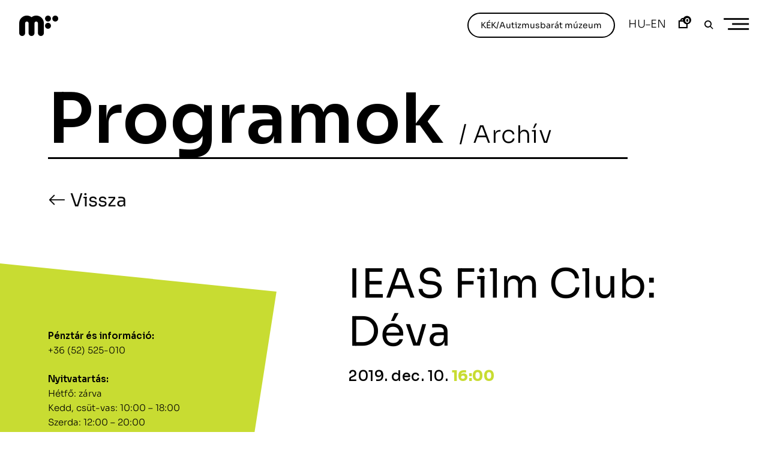

--- FILE ---
content_type: text/html; charset=UTF-8
request_url: https://modemart.hu/program/ieas-film-club-deva/
body_size: 20840
content:


<!DOCTYPE html>
<html lang="hu-HU">
<head>

    <script type="importmap">
        {
            "imports": {
              "three": "https://modemart.hu/wp-content/themes/phenomena/three.module.min.js"
            }
        }

    </script>

    <meta charset="UTF-8">
    <meta name="viewport" content="width=device-width, initial-scale=1">
    <link rel="profile" href="http://gmpg.org/xfn/11">
    <link rel="pingback" href="https://modemart.hu/xmlrpc.php">

    <link rel="preconnect" href="https://fonts.googleapis.com">
    <link rel="preconnect" href="https://fonts.gstatic.com" crossorigin>
    <link href="https://fonts.googleapis.com/css2?family=Sora:wght@300;400;500;600;800&display=swap&subset=latin-ext" rel="stylesheet">


    <link rel="stylesheet" href="https://cdn.jsdelivr.net/npm/bootstrap-icons@1.9.0/font/bootstrap-icons.css">
    <script async src="https://unpkg.com/es-module-shims@1.3.6/dist/es-module-shims.js"></script>

    <script src="https://cdn.jsdelivr.net/npm/sticksy/dist/sticksy.min.js"></script>

    <script src="https://cdnjs.cloudflare.com/ajax/libs/gsap/latest/TweenMax.min.js"></script>
    <script src="https://cdnjs.cloudflare.com/ajax/libs/gsap/3.11.0/gsap.min.js"></script>
    <script src="https://cdnjs.cloudflare.com/ajax/libs/animejs/2.0.2/anime.min.js"></script>
    <script src="https://unpkg.com/gsap@3/dist/ScrollTrigger.min.js"></script>
<!--    <script src="https://cdn.jsdelivr.net/npm/locomotive-scroll@3.5.4/dist/locomotive-scroll.min.js"></script>-->

    <script src="https://modemart.hu/wp-content/themes/phenomena/inc/aos/simple-aos.js"></script>
    <link href="https://modemart.hu/wp-content/themes/phenomena/inc/aos/aos.css" rel="stylesheet">
    <script src="https://cdn.jsdelivr.net/npm/macy@2"></script>
    <link href="https://cdn.jsdelivr.net/npm/bootstrap@5.2.0/dist/css/bootstrap-grid.min.css" rel="stylesheet">

    
    <!--<script src="https://cdn.jsdelivr.net/npm/bootstrap@5.2.0/dist/js/bootstrap.bundle.min.js" integrity="sha384-A3rJD856KowSb7dwlZdYEkO39Gagi7vIsF0jrRAoQmDKKtQBHUuLZ9AsSv4jD4Xa" crossorigin="anonymous"></script>-->

    <link rel="dns-prefetch" href="//cdn.hu-manity.co" />
		<!-- Cookie Compliance -->
		<script type="text/javascript">var huOptions = {"appID":"modemarthu-ea9b4ea","currentLanguage":"hu","blocking":false,"globalCookie":false,"privacyConsent":true,"forms":[]};</script>
		<script type="text/javascript" src="https://cdn.hu-manity.co/hu-banner.min.js"></script>
			
			
			<meta name='robots' content='index, follow, max-image-preview:large, max-snippet:-1, max-video-preview:-1' />
	<style>img:is([sizes="auto" i], [sizes^="auto," i]) { contain-intrinsic-size: 3000px 1500px }</style>
	
	<!-- This site is optimized with the Yoast SEO plugin v24.4 - https://yoast.com/wordpress/plugins/seo/ -->
	<title>IEAS Film Club: Déva &#8211; Modemart</title>
	<link rel="canonical" href="https://modemart.hu/program/ieas-film-club-deva/" />
	<meta property="og:locale" content="hu_HU" />
	<meta property="og:type" content="article" />
	<meta property="og:title" content="IEAS Film Club: Déva &#8211; Modemart" />
	<meta property="og:url" content="https://modemart.hu/program/ieas-film-club-deva/" />
	<meta property="og:site_name" content="Modemart" />
	<meta property="article:publisher" content="https://hu-hu.facebook.com/modemdebrecen/" />
	<meta name="twitter:card" content="summary_large_image" />
	<script type="application/ld+json" class="yoast-schema-graph">{"@context":"https://schema.org","@graph":[{"@type":"WebPage","@id":"https://modemart.hu/program/ieas-film-club-deva/","url":"https://modemart.hu/program/ieas-film-club-deva/","name":"IEAS Film Club: Déva &#8211; Modemart","isPartOf":{"@id":"https://modemart.hu/#website"},"datePublished":"2019-12-05T08:22:18+00:00","breadcrumb":{"@id":"https://modemart.hu/program/ieas-film-club-deva/#breadcrumb"},"inLanguage":"hu","potentialAction":[{"@type":"ReadAction","target":["https://modemart.hu/program/ieas-film-club-deva/"]}]},{"@type":"BreadcrumbList","@id":"https://modemart.hu/program/ieas-film-club-deva/#breadcrumb","itemListElement":[{"@type":"ListItem","position":1,"name":"Home","item":"https://modemart.hu/"},{"@type":"ListItem","position":2,"name":"Programok","item":"https://modemart.hu/program/"},{"@type":"ListItem","position":3,"name":"IEAS Film Club: Déva"}]},{"@type":"WebSite","@id":"https://modemart.hu/#website","url":"https://modemart.hu/","name":"Modemart","description":"Modern és Kortárs Művészeti Központ","publisher":{"@id":"https://modemart.hu/#organization"},"potentialAction":[{"@type":"SearchAction","target":{"@type":"EntryPoint","urlTemplate":"https://modemart.hu/?s={search_term_string}"},"query-input":{"@type":"PropertyValueSpecification","valueRequired":true,"valueName":"search_term_string"}}],"inLanguage":"hu"},{"@type":"Organization","@id":"https://modemart.hu/#organization","name":"Modemart","url":"https://modemart.hu/","logo":{"@type":"ImageObject","inLanguage":"hu","@id":"https://modemart.hu/#/schema/logo/image/","url":"https://modemart.hu/wp-content/uploads/2022/07/modemlogo.png","contentUrl":"https://modemart.hu/wp-content/uploads/2022/07/modemlogo.png","width":260,"height":136,"caption":"Modemart"},"image":{"@id":"https://modemart.hu/#/schema/logo/image/"},"sameAs":["https://hu-hu.facebook.com/modemdebrecen/"]}]}</script>
	<!-- / Yoast SEO plugin. -->


<link rel='dns-prefetch' href='//cdn.jsdelivr.net' />
<link rel='dns-prefetch' href='//www.googletagmanager.com' />

<link rel='stylesheet' id='vp-woo-pont-picker-block-css' href='https://modemart.hu/wp-content/plugins/hungarian-pickup-points-for-woocommerce/build/style-pont-picker-block.css?ver=3.5' type='text/css' media='all' />
<link rel='stylesheet' id='wp-block-library-css' href='https://modemart.hu/wp-includes/css/dist/block-library/style.min.css?ver=6.7.1' type='text/css' media='all' />
<style id='classic-theme-styles-inline-css' type='text/css'>
/*! This file is auto-generated */
.wp-block-button__link{color:#fff;background-color:#32373c;border-radius:9999px;box-shadow:none;text-decoration:none;padding:calc(.667em + 2px) calc(1.333em + 2px);font-size:1.125em}.wp-block-file__button{background:#32373c;color:#fff;text-decoration:none}
</style>
<style id='global-styles-inline-css' type='text/css'>
:root{--wp--preset--aspect-ratio--square: 1;--wp--preset--aspect-ratio--4-3: 4/3;--wp--preset--aspect-ratio--3-4: 3/4;--wp--preset--aspect-ratio--3-2: 3/2;--wp--preset--aspect-ratio--2-3: 2/3;--wp--preset--aspect-ratio--16-9: 16/9;--wp--preset--aspect-ratio--9-16: 9/16;--wp--preset--color--black: #000000;--wp--preset--color--cyan-bluish-gray: #abb8c3;--wp--preset--color--white: #ffffff;--wp--preset--color--pale-pink: #f78da7;--wp--preset--color--vivid-red: #cf2e2e;--wp--preset--color--luminous-vivid-orange: #ff6900;--wp--preset--color--luminous-vivid-amber: #fcb900;--wp--preset--color--light-green-cyan: #7bdcb5;--wp--preset--color--vivid-green-cyan: #00d084;--wp--preset--color--pale-cyan-blue: #8ed1fc;--wp--preset--color--vivid-cyan-blue: #0693e3;--wp--preset--color--vivid-purple: #9b51e0;--wp--preset--color--kb-palette-2: #c8dc32;--wp--preset--color--kb-palette-3: #808285;--wp--preset--gradient--vivid-cyan-blue-to-vivid-purple: linear-gradient(135deg,rgba(6,147,227,1) 0%,rgb(155,81,224) 100%);--wp--preset--gradient--light-green-cyan-to-vivid-green-cyan: linear-gradient(135deg,rgb(122,220,180) 0%,rgb(0,208,130) 100%);--wp--preset--gradient--luminous-vivid-amber-to-luminous-vivid-orange: linear-gradient(135deg,rgba(252,185,0,1) 0%,rgba(255,105,0,1) 100%);--wp--preset--gradient--luminous-vivid-orange-to-vivid-red: linear-gradient(135deg,rgba(255,105,0,1) 0%,rgb(207,46,46) 100%);--wp--preset--gradient--very-light-gray-to-cyan-bluish-gray: linear-gradient(135deg,rgb(238,238,238) 0%,rgb(169,184,195) 100%);--wp--preset--gradient--cool-to-warm-spectrum: linear-gradient(135deg,rgb(74,234,220) 0%,rgb(151,120,209) 20%,rgb(207,42,186) 40%,rgb(238,44,130) 60%,rgb(251,105,98) 80%,rgb(254,248,76) 100%);--wp--preset--gradient--blush-light-purple: linear-gradient(135deg,rgb(255,206,236) 0%,rgb(152,150,240) 100%);--wp--preset--gradient--blush-bordeaux: linear-gradient(135deg,rgb(254,205,165) 0%,rgb(254,45,45) 50%,rgb(107,0,62) 100%);--wp--preset--gradient--luminous-dusk: linear-gradient(135deg,rgb(255,203,112) 0%,rgb(199,81,192) 50%,rgb(65,88,208) 100%);--wp--preset--gradient--pale-ocean: linear-gradient(135deg,rgb(255,245,203) 0%,rgb(182,227,212) 50%,rgb(51,167,181) 100%);--wp--preset--gradient--electric-grass: linear-gradient(135deg,rgb(202,248,128) 0%,rgb(113,206,126) 100%);--wp--preset--gradient--midnight: linear-gradient(135deg,rgb(2,3,129) 0%,rgb(40,116,252) 100%);--wp--preset--font-size--small: 13px;--wp--preset--font-size--medium: 20px;--wp--preset--font-size--large: 36px;--wp--preset--font-size--x-large: 42px;--wp--preset--font-family--inter: "Inter", sans-serif;--wp--preset--font-family--cardo: Cardo;--wp--preset--spacing--20: 0.44rem;--wp--preset--spacing--30: 0.67rem;--wp--preset--spacing--40: 1rem;--wp--preset--spacing--50: 1.5rem;--wp--preset--spacing--60: 2.25rem;--wp--preset--spacing--70: 3.38rem;--wp--preset--spacing--80: 5.06rem;--wp--preset--shadow--natural: 6px 6px 9px rgba(0, 0, 0, 0.2);--wp--preset--shadow--deep: 12px 12px 50px rgba(0, 0, 0, 0.4);--wp--preset--shadow--sharp: 6px 6px 0px rgba(0, 0, 0, 0.2);--wp--preset--shadow--outlined: 6px 6px 0px -3px rgba(255, 255, 255, 1), 6px 6px rgba(0, 0, 0, 1);--wp--preset--shadow--crisp: 6px 6px 0px rgba(0, 0, 0, 1);}:where(.is-layout-flex){gap: 0.5em;}:where(.is-layout-grid){gap: 0.5em;}body .is-layout-flex{display: flex;}.is-layout-flex{flex-wrap: wrap;align-items: center;}.is-layout-flex > :is(*, div){margin: 0;}body .is-layout-grid{display: grid;}.is-layout-grid > :is(*, div){margin: 0;}:where(.wp-block-columns.is-layout-flex){gap: 2em;}:where(.wp-block-columns.is-layout-grid){gap: 2em;}:where(.wp-block-post-template.is-layout-flex){gap: 1.25em;}:where(.wp-block-post-template.is-layout-grid){gap: 1.25em;}.has-black-color{color: var(--wp--preset--color--black) !important;}.has-cyan-bluish-gray-color{color: var(--wp--preset--color--cyan-bluish-gray) !important;}.has-white-color{color: var(--wp--preset--color--white) !important;}.has-pale-pink-color{color: var(--wp--preset--color--pale-pink) !important;}.has-vivid-red-color{color: var(--wp--preset--color--vivid-red) !important;}.has-luminous-vivid-orange-color{color: var(--wp--preset--color--luminous-vivid-orange) !important;}.has-luminous-vivid-amber-color{color: var(--wp--preset--color--luminous-vivid-amber) !important;}.has-light-green-cyan-color{color: var(--wp--preset--color--light-green-cyan) !important;}.has-vivid-green-cyan-color{color: var(--wp--preset--color--vivid-green-cyan) !important;}.has-pale-cyan-blue-color{color: var(--wp--preset--color--pale-cyan-blue) !important;}.has-vivid-cyan-blue-color{color: var(--wp--preset--color--vivid-cyan-blue) !important;}.has-vivid-purple-color{color: var(--wp--preset--color--vivid-purple) !important;}.has-black-background-color{background-color: var(--wp--preset--color--black) !important;}.has-cyan-bluish-gray-background-color{background-color: var(--wp--preset--color--cyan-bluish-gray) !important;}.has-white-background-color{background-color: var(--wp--preset--color--white) !important;}.has-pale-pink-background-color{background-color: var(--wp--preset--color--pale-pink) !important;}.has-vivid-red-background-color{background-color: var(--wp--preset--color--vivid-red) !important;}.has-luminous-vivid-orange-background-color{background-color: var(--wp--preset--color--luminous-vivid-orange) !important;}.has-luminous-vivid-amber-background-color{background-color: var(--wp--preset--color--luminous-vivid-amber) !important;}.has-light-green-cyan-background-color{background-color: var(--wp--preset--color--light-green-cyan) !important;}.has-vivid-green-cyan-background-color{background-color: var(--wp--preset--color--vivid-green-cyan) !important;}.has-pale-cyan-blue-background-color{background-color: var(--wp--preset--color--pale-cyan-blue) !important;}.has-vivid-cyan-blue-background-color{background-color: var(--wp--preset--color--vivid-cyan-blue) !important;}.has-vivid-purple-background-color{background-color: var(--wp--preset--color--vivid-purple) !important;}.has-black-border-color{border-color: var(--wp--preset--color--black) !important;}.has-cyan-bluish-gray-border-color{border-color: var(--wp--preset--color--cyan-bluish-gray) !important;}.has-white-border-color{border-color: var(--wp--preset--color--white) !important;}.has-pale-pink-border-color{border-color: var(--wp--preset--color--pale-pink) !important;}.has-vivid-red-border-color{border-color: var(--wp--preset--color--vivid-red) !important;}.has-luminous-vivid-orange-border-color{border-color: var(--wp--preset--color--luminous-vivid-orange) !important;}.has-luminous-vivid-amber-border-color{border-color: var(--wp--preset--color--luminous-vivid-amber) !important;}.has-light-green-cyan-border-color{border-color: var(--wp--preset--color--light-green-cyan) !important;}.has-vivid-green-cyan-border-color{border-color: var(--wp--preset--color--vivid-green-cyan) !important;}.has-pale-cyan-blue-border-color{border-color: var(--wp--preset--color--pale-cyan-blue) !important;}.has-vivid-cyan-blue-border-color{border-color: var(--wp--preset--color--vivid-cyan-blue) !important;}.has-vivid-purple-border-color{border-color: var(--wp--preset--color--vivid-purple) !important;}.has-vivid-cyan-blue-to-vivid-purple-gradient-background{background: var(--wp--preset--gradient--vivid-cyan-blue-to-vivid-purple) !important;}.has-light-green-cyan-to-vivid-green-cyan-gradient-background{background: var(--wp--preset--gradient--light-green-cyan-to-vivid-green-cyan) !important;}.has-luminous-vivid-amber-to-luminous-vivid-orange-gradient-background{background: var(--wp--preset--gradient--luminous-vivid-amber-to-luminous-vivid-orange) !important;}.has-luminous-vivid-orange-to-vivid-red-gradient-background{background: var(--wp--preset--gradient--luminous-vivid-orange-to-vivid-red) !important;}.has-very-light-gray-to-cyan-bluish-gray-gradient-background{background: var(--wp--preset--gradient--very-light-gray-to-cyan-bluish-gray) !important;}.has-cool-to-warm-spectrum-gradient-background{background: var(--wp--preset--gradient--cool-to-warm-spectrum) !important;}.has-blush-light-purple-gradient-background{background: var(--wp--preset--gradient--blush-light-purple) !important;}.has-blush-bordeaux-gradient-background{background: var(--wp--preset--gradient--blush-bordeaux) !important;}.has-luminous-dusk-gradient-background{background: var(--wp--preset--gradient--luminous-dusk) !important;}.has-pale-ocean-gradient-background{background: var(--wp--preset--gradient--pale-ocean) !important;}.has-electric-grass-gradient-background{background: var(--wp--preset--gradient--electric-grass) !important;}.has-midnight-gradient-background{background: var(--wp--preset--gradient--midnight) !important;}.has-small-font-size{font-size: var(--wp--preset--font-size--small) !important;}.has-medium-font-size{font-size: var(--wp--preset--font-size--medium) !important;}.has-large-font-size{font-size: var(--wp--preset--font-size--large) !important;}.has-x-large-font-size{font-size: var(--wp--preset--font-size--x-large) !important;}
:where(.wp-block-post-template.is-layout-flex){gap: 1.25em;}:where(.wp-block-post-template.is-layout-grid){gap: 1.25em;}
:where(.wp-block-columns.is-layout-flex){gap: 2em;}:where(.wp-block-columns.is-layout-grid){gap: 2em;}
:root :where(.wp-block-pullquote){font-size: 1.5em;line-height: 1.6;}
</style>
<link rel='stylesheet' id='wpml-blocks-css' href='https://modemart.hu/wp-content/plugins/sitepress-multilingual-cms/dist/css/blocks/styles.css?ver=4.6.14' type='text/css' media='all' />
<style id='woocommerce-inline-inline-css' type='text/css'>
.woocommerce form .form-row .required { visibility: visible; }
</style>
<link rel='stylesheet' id='wpml-legacy-horizontal-list-0-css' href='https://modemart.hu/wp-content/plugins/sitepress-multilingual-cms/templates/language-switchers/legacy-list-horizontal/style.min.css?ver=1' type='text/css' media='all' />
<link rel='stylesheet' id='brands-styles-css' href='https://modemart.hu/wp-content/plugins/woocommerce/assets/css/brands.css?ver=9.6.3' type='text/css' media='all' />
<link rel='stylesheet' id='ippo-style-css' href='https://modemart.hu/wp-content/themes/ippo-shop/style.css?ver=6.7.1' type='text/css' media='all' />
<link rel='stylesheet' id='child-style-css' href='https://modemart.hu/wp-content/themes/phenomena/style.css?ver=1.0.0' type='text/css' media='all' />
<link rel='stylesheet' id='modemart-slick-css' href='https://modemart.hu/wp-content/build/scss_library/41a0bafc21928775f6942be3e69753c60886fa9c.css?ver=24054749842770960' type='text/css' media='all' />
<link rel='stylesheet' id='modemart-style-css' href='https://modemart.hu/wp-content/build/scss_library/751bfa19f5db2c8218d1e83b0843ccf179263f2a.css?ver=24054749842780070' type='text/css' media='all' />
<link rel='stylesheet' id='dashicons-css' href='https://modemart.hu/wp-includes/css/dashicons.min.css?ver=6.7.1' type='text/css' media='all' />
<link rel='stylesheet' id='thickbox-css' href='https://modemart.hu/wp-includes/js/thickbox/thickbox.css?ver=6.7.1' type='text/css' media='all' />
<link rel='stylesheet' id='ippo-woocommerce-style-css' href='https://modemart.hu/wp-content/themes/ippo-shop/woo-style.css?ver=6.7.1' type='text/css' media='all' />
<style id='ippo-woocommerce-style-inline-css' type='text/css'>


					/* FRONT PAGE TEMPLATE */
					.fp-slider-headline-42829 {
						color: #000;
						-webkit-transition: color .3s;
						-moz-transition: color .3s;
						-ms-transition: color .3s;
						-o-transition: color .3s;
						transition: color .3s;
						font-size: 2.7777777777778rem !important;
					}

					.fp-slider-headline-42829:hover {
						color: #fff;
					}

					.fp-slider-text-42829 {
						color: #000;
					}

				

					/* FRONT PAGE TEMPLATE */
					.fp-slider-headline-42352 {
						color: #000;
						-webkit-transition: color .3s;
						-moz-transition: color .3s;
						-ms-transition: color .3s;
						-o-transition: color .3s;
						transition: color .3s;
						font-size: 2.7777777777778rem !important;
					}

					.fp-slider-headline-42352:hover {
						color: #fff;
					}

					.fp-slider-text-42352 {
						color: #000;
					}

				
/* Body BG color */

	body,
	.fullwidth-slider .site-content {
		background-color: #fff;
	}

	/* Headings color */

	h1, h2, h3, h4, h5, h6,
	h1 a, h2 a, h3 a, h4 a, h5 a, h6 a,
	h2.widget-title,
	.entry-content h1,
	.entry-content h2,
	.entry-content h3,
	.entry-content h4,
	.entry-content h5,
	.entry-content h6,
	.nav-links,
	.format-quote blockquote,
	.emphasis,
	.entry-content .emphasis,
	.single .entry-content .emphasis,
	.single .format-quote blockquote,
	.single .format-quote q,
	.single .format-link .entry-content p,
	.masonry .format-link .entry-content h2,
	.single .format-link .entry-content h2,
	.entry-content blockquote,
	.entry-content blockquote p,
	.comment-content blockquote p,
	.single .entry-content blockquote p,
	.archive .page-title span,
	.search .page-title span,
	.error404 .page-title span,
	.site-header input[type="search"],
	.no-results input[type="search"],
	.error-404 input[type="search"],
	.site-header .search-form + .search-instructions,
	.no-results .search-form + .search-instructions,
	.error-404 .search-form + .search-instructions,
	.widget-title,
	.widgettitle,
	.widget .widget-title a,
	.widget .widgettitle a,
	.widget_calendar caption,
	.widget_calendar th,
	.widget_calendar tfoot a,
	.widget .product-title,
	.cart_list .mini_cart_item > a:nth-child(2),
	.product_list_widget li > a:first-child,
	.woocommerce .order_details li strong,
	.entry-content .woocommerce-thankyou-order-received,
	.nm_widget .active,
	.woocommerce #reviews #comments ol.commentlist li .meta,
	.widget .search-form input[type="submit"]:focus,
	.widget .newsletter input[type="submit"]:focus,
	.widget .woocommerce-product-search input[type="submit"]:focus,
	.nm_widget .active {
		color: #000;
	}

	.ball-scale > div:first-of-type {
		background: #000;
	}

	/* Paragraph color */

	.entry-footer,
	.entry-content,
	.entry-content p,
	.entry-content li,
	.entry-content dt,
	.entry-content dd,
	.twocolumn p.half-width,
	.entry-content li,
	input[type="text"],
	input[type="email"],
	input[type="url"],
	input[type="password"],
	input[type="search"],
	input[type="tel"],
	textarea,
	label,
	.row-columns,
	.author-info p,
	.single .format-quote blockquote cite,
	.single .format-quote blockquote + cite,
	.single .format-quote q cite,
	.single .format-quote q + cite,
	.single .format-quote blockquote + p cite,
	.single .format-quote q + p cite,
	.wp-caption-text,
	.masonry .entry-content,
	.masonry p,
	.comment-content p,
	.comment-content li,
	.comment-content dd,
	.jp-relatedposts-post-context,
	.widget,
	.widget_calendar td,
	.woocommerce .widget_shopping_cart .total strong,
	.woocommerce.widget_shopping_cart .total strong,
	.woocommerce .widget_price_filter .price_slider_amount,
	.summary div[itemprop="description"],
	.woocommerce-product-details__short-description,
	.woocommerce .star-rating > span:before,
	.quantity .qty,
	.woocommerce .quantity .qty,
	.tkss-post-share .single-soc-share-link a,
	.woocommerce form .form-row .required,
	.select2-container .select2-choice,
	.woocommerce-error,
	.woocommerce-info,
	.woocommerce-message,
	.wp-block-separator.is-style-dots:before {
		color: #0f0f0f;
	}

	.masonry .format-link .entry-content a,
	.masonry .format-quote blockquote cite,
	.masonry .format-quote blockquote + cite,
	.masonry .format-quote blockquote + p cite,
	.masonry .format-quote q cite,
	.masonry .format-quote q + cite,
	.masonry .format-quote q + p cite,
	.widget_recent_entries li,
	.widget_recent_comments li,
	.wp-block-image figcaption,
	.wp-block-embed figcaption {
		color: rgba(15,15,15,0.3);
	}

	.author-box,
	.comment-content thead tr,
	.entry-content thead tr,
	.comment-content tfoot tr,
	.entry-content tfoot tr,
	.woocommerce-error,
	.woocommerce-info,
	.woocommerce-message,
	label.checkbox:before,
	input[type="checkbox"] + label:before,
	label.radio:before,
	input[type="radio"] + label:before,
	.masonry .format-quote .entry-content,
	.masonry .format-link .entry-content,
	.search .format-quote .entry-content,
	.search .format-link .entry-content,
	.woocommerce .widget_price_filter .ui-slider .ui-slider-handle {
		border-color: #0f0f0f;
	}

	.woocommerce .widget_price_filter .ui-slider .ui-slider-range,
	hr,
	.wp-block-separator {
		background-color: #0f0f0f;
	}

	input[type="text"],
	input[type="email"],
	input[type="url"],
	input[type="password"],
	input[type="search"],
	input[type="tel"],
	textarea,
	.widget_calendar tbody,
	.widget input[type="text"],
	.widget input[type="email"],
	.widget input[type="url"],
	.widget input[type="password"],
	.widget input[type="search"],
	.widget input[type="tel"],
	.widget select,
	.woocommerce table.shop_table th,
	.woocommerce table.shop_table td,
	.woocommerce table.shop_table tr:first-of-type th,
	.woocommerce table.shop_table tr:first-of-type td,
	.quantity,
	.select2-container .select2-choice,
	.woocommerce form .form-row.woocommerce-validated .select2-container,
	.woocommerce form .form-row.woocommerce-validated input.input-text,
	.woocommerce form .form-row.woocommerce-validated select {
		border-color: rgba(15,15,15,0.3);
	}

	.select2-container .select2-choice,
	.select2-container .select2-selection--single,
	.select2-drop-active,
	.select2-dropdown,
	.select2-drop.select2-drop-above.select2-drop-active,
	.select2-dropdown-open.select2-drop-above .select2-choice,
	.select2-dropdown-open.select2-drop-above .select2-selection--single,
	.select2-dropdown-open.select2-drop-above .select2-choices,
	.select2-container--default .select2-search--dropdown .select2-search__field {
		border-color: rgba(15,15,15,0.3);
	}

	#add_payment_method #payment,
	.woocommerce-cart #payment,
	.woocommerce-checkout #payment {
		background-color: rgba(15,15,15,0.2);
	}

	#add_payment_method #payment div.payment_box,
	.woocommerce-cart #payment div.payment_box,
	.woocommerce-checkout #payment div.payment_box,
	.woocommerce .widget_price_filter .price_slider_wrapper .ui-widget-content {
		background-color: rgba(15,15,15,0.15);
	}

	#add_payment_method #payment div.payment_box:before,
	.woocommerce-cart #payment div.payment_box:before,
	.woocommerce-checkout #payment div.payment_box:before {
		border-bottom-color: rgba(15,15,15,0.15);
	}

	/* Link color */

	a,
	.entry-content a,
	.main-navigation a:focus,
	.dropdown-toggle:focus,
	#big-search-trigger:focus,
	.archive .page-title,
	.search-results .page-title,
	.category-filter .cat-active a,
	.masonry .format-link .entry-content a,
	.back-to-top,
	.woocommerce-MyAccount-navigation .is-active a,
	.share-trig,
	.woocommerce nav.woocommerce-pagination ul li a:focus,
	.woocommerce nav.woocommerce-pagination ul li span.current,
	.woocommerce .price_slider_amount button.button,
	.paging-navigation .current {
		color: #0c0c0c;
	}

	input[type="text"]:focus,
	input[type="email"]:focus,
	input[type="url"]:focus,
	input[type="password"]:focus,
	input[type="search"]:focus,
	input[type="tel"]:focus,
	input[type="number"]:focus,
	textarea:focus,
	select:focus,
	.value select:focus,
	.site-header input[type="search"]:focus,
	.no-results input[type="search"]:focus,
	.error-404 input[type="search"]:focus,
	.widget .search-form input[type="search"]:focus,
	.widget .newsletter input[type="text"]:focus,
	.widget .woocommerce-product-search input[type="search"]:focus {
		border-color: #0f0f0f;
	}

	small,
	.main-navigation a:focus,
	.dropdown-toggle:focus,
	#big-search-trigger:focus,
	.archive .page-title,
	.search-results .page-title,
	.post-date a,
	.read-more-link,
	.entry-footer a,
	.author-name span,
	.no-comments,
	.comment-metadata a,
	.logged-in-as,
	.logged-in-as a,
	.comment-notes,
	.bypostauthor > .comment-body .comment-author b:after,
	.gallery-count,
	.widget_recent_comments .comment-author-link a,
	.rss-date,
	.rssSummary,
	.search-post-type,
	.search-no-results .page-content > p,
	.error404 .page-content > p,
	.woocommerce-review-link,
	.comment-form-rating label,
	.category-filter a,
	.popup-filter,
	.popup-filter:focus,
	.woocommerce-MyAccount-navigation a,
	.product_meta > span a,
	.paging-navigation a,
	.woocommerce-pagination a,
	.paging-navigation .dots {
		color: rgba(12,12,12,0.3);
	}

	.category-filter a,
	.popup-filter,
	.popup-filter:focus {
		color: rgba(12,12,12,0.4);
	}

	.widget a,
	.widget .search-form input[type="submit"],
	.widget .newsletter input[type="submit"],
	.widget .woocommerce-product-search input[type="submit"],
	.tagcloud a {
		color: rgba(12,12,12,0.5);
	}

	.widget ins {
		background-color: rgba(12,12,12,0.2);
	}

	.single .nav-links > span,
	.single .nav-links > div > span,
	.comment .reply a,
	.widget_calendar tbody a,
	.widget_recent_comments li a,
	.widget_recent_entries li a,
	.widget_rss li a,
	.widget_contact_info .confit-address a,
	.jetpack-display-remote-posts h4 a,
	.widget .tp_recent_tweets a {
		color: rgba(12,12,12,0.6);
	}

	blockquote:before,
	q:before,
	.masonry .format-link .entry-content:before,
	.search .format-link .entry-content:before {
		color: rgba(0,0,0,0.1);
	}

	.dropcap:before {
		color: rgba(0,0,0,0.09);
	}

	@media only screen and (min-width: 1025px){

		a:hover,
		.entry-content a:hover,
		.nav-menu > li:hover > a,
		.nav-menu > li > a:hover + a,
		.fullwidth-slider .featured-slider .slick-arrow:hover,
		div[class^="gr_custom_container"] a:hover,
		.entry-footer a:hover,
		.category-filter a:hover,
		.format-link .entry-content a:hover,
		.back-to-top:hover,
		.read-more-link:hover,
		.widget a:hover,
		.tagcloud a:hover,
		.widget .search-form input[type="submit"]:hover,
		.widget .newsletter input[type="submit"]:hover,
		.widget.widget_wpcom_social_media_icons_widget a:hover,
		.instagram-username a:hover {
			color: #0a0a0a;
		}

		.entry-content a:hover,
		.post-date a:hover,
		.category-filter a:hover,
		.site-header input[type="search"]:hover,
		.no-results input[type="search"]:hover,
		.error-404 input[type="search"]:hover,
		.value select:hover,
		.quantity:hover {
			border-color: #0a0a0a;
		}

		input[type="text"]:hover,
		input[type="email"]:hover,
		input[type="url"]:hover,
		input[type="password"]:hover,
		input[type="search"]:hover,
		input[type="tel"]:hover,
		input[type="number"]:hover,
		textarea:hover,
		select:hover {
			border-color: #0f0f0f;
		}

		.paging-navigation a:hover,
		.woocommerce-pagination a:hover,
		.paging-navigation .dots:hover,
		.share-trig:hover,
		.share-trig:focus,
		.widget_calendar tbody a:hover,
		.widget_recent_comments li a:hover,
		.widget_recent_entries li a:hover,
		.widget_rss li a:hover,
		.comment .reply a:hover,
		.widget_contact_info .confit-address a:hover,
		.jetpack-display-remote-posts h4 a:hover,
		.widget .tp_recent_tweets a:hover,
		.popup-filter:hover,
		.woocommerce-MyAccount-navigation a:hover,
		.product_meta > span a:hover {
			color: #0c0c0c;
		}

		.share-trig:hover {
			border-color: #0c0c0c;
		}

		h1 a:hover,
		h2 a:hover,
		h3 a:hover,
		h4 a:hover,
		h5 a:hover,
		h6 a:hover,
		.widget a .product-title:hover,
		.cart_list .mini_cart_item:hover > a:nth-child(2),
		.product_list_widget li > a:first-child:hover,
		.price_slider_amount button.button:hover,
		.cart_list .mini_cart_item:focus > a:nth-child(2),
		.product_list_widget li > a:first-child:focus,
		.price_slider_amount button.button:focus,
		#site-navigation .main-shop-nav .cart-widget__wrapper .button:hover,
		#site-navigation .main-shop-nav .cart-widget__wrapper .button:focus,
		.woocommerce ul.products li.product .button:hover,
		.woocommerce ul.products li.product .button:focus {
			color: #0a0a0a;
		}

		.woocommerce .price_slider_amount button.button:hover,
		.woocommerce .price_slider_amount button.button:focus {
			color: rgba(12,12,12,0.3);
		}

		#infinite-handle span:hover {
			background-color: #000;
		}

		body #infinite-handle span:hover a,
		body #infinite-handle span a:hover {
			color: #fff;
		}

		.entry-meta .category-list a:hover,
		.posts-navigation .entry-meta a:hover {
			color: #808080;
		}

	}

	/* Meta colors */

	.entry-meta .category-list a,
	.posts-navigation .entry-meta a,
	#infinite-handle .nav-next button a,
	.single .nav-links a {
		color: #000;
	}

	body #infinite-handle span {
		border-color: #000;
	}

	body #infinite-handle span a {
		color: #000;
	}

	/* Price color */

	.woocommerce ul.products li.product .price,
	.woocommerce ul.products li.product .button,
	.woocommerce a.added_to_cart,
	.woocommerce div.product p.price,
	.woocommerce div.product span.price {
		color: #000;
	}

	/*.woocommerce .star-rating span,*/
	.woocommerce .star-rating:before,
	.woocommerce .products .star-rating span {
		color: rgba(0,0,0,0.3);
	}

	/*Button colors*/

	button,
	input[type="button"],
	input[type="reset"],
	input[type="submit"],
	body .jp-carousel-light #carousel-reblog-box input#carousel-reblog-submit,
	body #jp-carousel-comment-form-button-submit,
	.woocommerce #respond input#submit,
	.woocommerce a.button,
	.woocommerce button.button,
	.woocommerce input.button,
	#add_payment_method .wc-proceed-to-checkout a.checkout-button,
	.woocommerce-cart .wc-proceed-to-checkout a.checkout-button,
	.woocommerce-checkout .wc-proceed-to-checkout a.checkout-button,
	.woocommerce #respond input#submit,
	.woocommerce a.button,
	.woocommerce button.button,
	.woocommerce input.button,
	.woocommerce div.product form.cart .button,
	.woocommerce #respond input#submit.alt,
	.woocommerce a.button.alt,
	.woocommerce button.button.alt,
	.woocommerce input.button.alt {
		color: #fff;
		background-color: #000;
	}

	@media only screen and (min-width: 1025px){

		button:hover,
		input[type="button"]:hover,
		input[type="reset"]:hover,
		input[type="submit"]:hover,
		body .jp-carousel-light #carousel-reblog-box input#carousel-reblog-submit:hover,
		body #jp-carousel-comment-form-button-submit:hover,
		.woocommerce #respond input#submit:hover,
		.woocommerce a.button:hover,
		.woocommerce button.button:hover,
		.woocommerce input.button:hover,
		#add_payment_method .wc-proceed-to-checkout a.checkout-button:hover,
		.woocommerce-cart .wc-proceed-to-checkout a.checkout-button:hover,
		.woocommerce-checkout .wc-proceed-to-checkout a.checkout-button:hover,
		.woocommerce #respond input#submit:hover,
		.woocommerce a.button:hover,
		.woocommerce button.button:hover,
		.woocommerce input.button:hover,
		.woocommerce div.product form.cart .button:hover,
		.woocommerce #respond input#submit.alt:hover,
		.woocommerce a.button.alt:hover,
		.woocommerce button.button.alt:hover,
		.woocommerce input.button.alt:hover,
		button:focus,
		input[type="button"]:focus,
		input[type="reset"]:focus,
		input[type="submit"]:focus,
		#infinite-handle span a:focus,
		body .jp-carousel-light #carousel-reblog-box input#carousel-reblog-submit:focus,
		body #jp-carousel-comment-form-button-submit:focus,
		.woocommerce #respond input#submit:focus,
		.woocommerce a.button:focus,
		.woocommerce button.button:focus,
		.woocommerce input.button:focus,
		#add_payment_method .wc-proceed-to-checkout a.checkout-button:focus,
		.woocommerce-cart .wc-proceed-to-checkout a.checkout-button:focus,
		.woocommerce-checkout .wc-proceed-to-checkout a.checkout-button:focus,
		.woocommerce #respond input#submit:focus,
		.woocommerce a.button:focus,
		.woocommerce button.button:focus,
		.woocommerce input.button:focus,
		.woocommerce div.product form.cart .button:focus,
		.woocommerce #respond input#submit.alt:focus,
		.woocommerce a.button.alt:focus,
		.woocommerce button.button.alt:focus,
		.woocommerce input.button.alt:focus {
			color: #fff;
			background-color: #676565;
		}

	}

	/* Header color */

	.site-header,
	.standard-menu .main-navigation .nav-menu ul,
	.cart-widget {
		background-color: #fff;
	}

	.site-header .nav-menu > li > a,
	#big-search-trigger,
	.menu-toggle i,
	.standard-menu .main-navigation .nav-menu ul a,
	.menu-toggle:before,
	.main-shop-nav a,
	.cart-contents,
	.widget_shopping_cart,
	.fullwidth-slider .featured-slider .slick-arrow,
	.fullwidth-slider .featured-slider .slick-arrow:focus,
	.standard-menu .main-navigation .nav-menu ul a:focus {
		color: #000;
	}

	.hamburger-menu .cart-touch .count,
	.hamburger-menu .menu-toggle span,
	.hamburger-menu .menu-toggle span:before,
	.hamburger-menu .menu-toggle span:after {
		background-color: #000;
	}

	.standard-menu .main-navigation .nav-menu ul a:focus,
	.main-shop-nav a:focus,
	.nav-menu > li > a:focus,
	.site-header .nav-menu > li > a:hover,
	#big-search-trigger:hover,
	.menu-toggle:hover i,
	.standard-menu .main-navigation .nav-menu ul a:hover,
	.menu-toggle:hover:before,
	.main-shop-nav a:hover,
	.cart-contents:hover,
	.widget_shopping_cart:hover,
	.fullwidth-slider .featured-slider .slick-arrow:hover {
		color: #808080;
	}

	@media only screen and (min-width: 1025px){

		.site-header .nav-menu li > a:hover,
		#big-search-trigger:hover,
		.standard-menu .main-navigation .nav-menu ul a:hover,
		.main-shop-nav a:hover {
			color: #808080;
		}

		.hamburger-menu .cart-touch .cart-contents:hover .count {
			background-color: #808080;
		}

	}


	/* Logo color */

	.site-title a {
		color: #000;
	}

	@media only screen and (min-width: 1025px){

		.site-title a:hover {
			color: #000;
		}

	}

	.site-description {
		color: #000;
	}

	.fullwidth-slider .featured-slider .slider-text .category-list a,
	.fullwidth-slider .featured-slider .entry-meta .category-list a {
		color: #fff;
	}

	/* Footer colors */

	.site-footer,
	.instagram-feed,
	.popup-widgets .sidebar {
		background-color: #c8dc32;
	}

	.site-footer,
	.instagram-feed,
	.instagram-feed span,
	.site-footer span,
	.site-info,
	.site-info a,
	.site-footer .widget,
	.popup-widgets .sidebar .widget,
	.site-footer .widget_calendar td,
	.popup-widgets .sidebar .widget_calendar td,
	.woocommerce .site-footer .widget_shopping_cart .total strong,
	.woocommerce.popup-widgets .sidebar .widget_shopping_cart .total strong,
	.site-footer .woocommerce.widget_shopping_cart .total strong,
	.popup-widgets .sidebar .woocommerce.widget_shopping_cart .total strong,
	.woocommerce .site-footer .widget_price_filter .price_slider_amount,
	.woocommerce.popup-widgets .sidebar .widget_price_filter .price_slider_amount,
	.site-footer .widget-title,
	.popup-widgets .sidebar .widget-title,
	.site-footer .widgettitle,
	.popup-widgets .sidebar .widgettitle,
	.site-footer .widget .widget-title a,
	.popup-widgets .sidebar .widget .widget-title a,
	.site-footer .widget .widgettitle a,
	.popup-widgets .sidebar .widget .widgettitle a,
	.site-footer .widget_calendar caption,
	.popup-widgets .sidebar .widget_calendar caption,
	.site-footer .widget_calendar th,
	.popup-widgets .sidebar .widget_calendar th,
	.site-footer .widget_calendar tfoot a,
	.popup-widgets .sidebar .widget_calendar tfoot a,
	.site-footer .widget .product-title,
	.popup-widgets .sidebar .widget .product-title,
	.site-footer .cart_list .mini_cart_item > a:nth-child(2),
	.popup-widgets .sidebar .cart_list .mini_cart_item > a:nth-child(2),
	.site-footer .product_list_widget li > a:first-child,
	.popup-widgets .sidebar .product_list_widget li > a:first-child,
	.site-footer .nm_widget .active,
	.popup-widgets .sidebar .nm_widget .active,
	.woocommerce .site-footer #reviews #comments ol.commentlist li .meta,
	.woocommerce.popup-widgets .sidebar #reviews #comments ol.commentlist li .meta,
	.site-footer .widget .search-form input[type="submit"]:focus,
	.popup-widgets .sidebar .widget .search-form input[type="submit"]:focus,
	.site-footer .widget .newsletter input[type="submit"]:focus,
	.popup-widgets .sidebar .widget .newsletter input[type="submit"]:focus,
	.site-footer .widget .woocommerce-product-search input[type="submit"]:focus,
	.popup-widgets .sidebar .widget .woocommerce-product-search input[type="submit"]:focus,
	.site-footer .nm_widget .active,
	.popup-widgets .sidebar .nm_widget .active,
	.popup-widgets .sidebar > .icon-close {
		color: #8a8a8a;
	}

	.site-footer .widget ins,
	.popup-widgets .sidebar .widget ins {
		background-color: rgba(138,138,138,0.2);
	}

	.site-footer .widget input[type="text"],
	.popup-widgets .sidebar .widget input[type="text"],
	.site-footer .widget input[type="email"],
	.popup-widgets .sidebar .widget input[type="email"],
	.site-footer .widget input[type="url"],
	.popup-widgets .sidebar .widget input[type="url"],
	.site-footer .widget input[type="password"],
	.popup-widgets .sidebar .widget input[type="password"],
	.site-footer .widget input[type="search"],
	.popup-widgets .sidebar .widget input[type="search"],
	.site-footer .widget input[type="tel"],
	.popup-widgets .sidebar .widget input[type="tel"],
	.site-footer .widget select,
	.popup-widgets .sidebar .widget select {
		color: rgba(138,138,138,1);
	}

	.site-footer .widget input[type="text"],
	.popup-widgets .sidebar .widget input[type="text"],
	.site-footer .widget input[type="email"],
	.popup-widgets .sidebar .widget input[type="email"],
	.site-footer .widget input[type="url"],
	.popup-widgets .sidebar .widget input[type="url"],
	.site-footer .widget input[type="password"],
	.popup-widgets .sidebar .widget input[type="password"],
	.site-footer .widget input[type="search"],
	.popup-widgets .sidebar .widget input[type="search"],
	.site-footer .widget input[type="tel"],
	.popup-widgets .sidebar .widget input[type="tel"],
	.site-footer .widget select,
	.popup-widgets .sidebar .widget select {
		border-color: rgba(138,138,138,0.3);
	}

	.site-footer .widget input[type="text"]:focus,
	.popup-widgets .sidebar .widget input[type="text"]:focus,
	.site-footer .widget input[type="email"]:focus,
	.popup-widgets .sidebar .widget input[type="email"]:focus,
	.site-footer .widget input[type="url"]:focus,
	.popup-widgets .sidebar .widget input[type="url"]:focus,
	.site-footer .widget input[type="password"]:focus,
	.popup-widgets .sidebar .widget input[type="password"]:focus,
	.site-footer .widget input[type="search"]:focus,
	.popup-widgets .sidebar .widget input[type="search"]:focus,
	.site-footer .widget input[type="tel"]:focus,
	.popup-widgets .sidebar .widget input[type="tel"]:focus,
	.site-footer .widget select:focus,
	.popup-widgets .sidebar .widget select:focus {
		border-color: #8a8a8a;
	}

	.site-footer .widget_recent_comments li,
	.popup-widgets .sidebar .widget_recent_comments li,
	.site-footer .widget_recent_comments .comment-author-link a,
	.popup-widgets .sidebar .widget_recent_comments .comment-author-link a,
	.site-footer .widget_recent_entries li,
	.popup-widgets .sidebar .widget_recent_entries li,
	.site-footer .rss-date,
	.popup-widgets .sidebar .rss-date,
	.site-footer .rssSummary,
	.popup-widgets .sidebar .rssSummary,
	.woocommerce .site-footer .star-rating:before,
	.woocommerce.popup-widgets .sidebar .star-rating:before,
	.woocommerce .site-footer .star-rating span,
	.woocommerce.popup-widgets .sidebar .star-rating span,
	.woocommerce .site-footer .star-rating span:before,
	.woocommerce.popup-widgets .sidebar .star-rating span:before,
	.site-footer .woocommerce-review-link,
	.popup-widgets .sidebar .woocommerce-review-link {
		color: rgba(138,138,138,0.7);
	}

	.site-footer .widget a,
	.popup-widgets .sidebar .widget a,
	.site-footer .widget_calendar tbody a,
	.popup-widgets .sidebar .widget_calendar tbody a,
	.site-footer .widget_recent_comments li a,
	.popup-widgets .sidebar .widget_recent_comments li a,
	.site-footer .widget_recent_entries li a,
	.popup-widgets .sidebar .widget_recent_entries li a,
	.site-footer .widget_rss li a,
	.popup-widgets .sidebar .widget_rss li a,
	.site-footer .widget_contact_info .confit-address a,
	.popup-widgets .sidebar .widget_contact_info .confit-address a,
	.site-footer .jetpack-display-remote-posts h4 a,
	.popup-widgets .sidebar .jetpack-display-remote-posts h4 a,
	.site-footer .widget .tp_recent_tweets a,
	.popup-widgets .sidebar .widget .tp_recent_tweets a,
	.site-footer .widget .search-form input[type="submit"],
	.popup-widgets .sidebar .widget .search-form input[type="submit"],
	.site-footer .widget .newsletter input[type="submit"],
	.popup-widgets .sidebar .widget .newsletter input[type="submit"],
	.site-footer .widget .woocommerce-product-search input[type="submit"],
	.popup-widgets .sidebar .widget .woocommerce-product-search input[type="submit"],
	.site-footer .tagcloud a,
	.popup-widgets .sidebar .tagcloud a,
	.woocommerce .site-footer .price_slider_amount button.button,
	.woocommerce.popup-widgets .sidebar .price_slider_amount button.button {
		color: #000;
	}

	.woocommerce .site-footer .price_slider_amount button.button:focus,
	.woocommerce.popup-widgets .sidebar .price_slider_amount button.button:focus {
		color: #5d5d5d;
	}

	@media only screen and (min-width: 1025px){

		.site-footer .widget a:hover,
		.popup-widgets .sidebar .widget a:hover,
		.site-footer .widget_calendar tbody a:hover,
		.popup-widgets .sidebar .widget_calendar tbody a:hover,
		.site-footer .widget_recent_comments li a:hover,
		.popup-widgets .sidebar .widget_recent_comments li a:hover,
		.site-footer .widget_recent_entries li a:hover,
		.popup-widgets .sidebar .widget_recent_entries li a:hover,
		.site-footer .widget_rss li a:hover,
		.popup-widgets .sidebar .widget_rss li a:hover,
		.site-footer .widget_contact_info .confit-address a:hover,
		.popup-widgets .sidebar .widget_contact_info .confit-address a:hover,
		.site-footer .jetpack-display-remote-posts h4 a:hover,
		.popup-widgets .sidebar .jetpack-display-remote-posts h4 a:hover,
		.site-footer .widget .tp_recent_tweets a:hover,
		.popup-widgets .sidebar .widget .tp_recent_tweets a:hover,
		.site-footer .widget .search-form input[type="submit"]:hover,
		.popup-widgets .sidebar .widget .search-form input[type="submit"]:hover,
		.site-footer .widget .newsletter input[type="submit"]:hover,
		.popup-widgets .sidebar .widget .newsletter input[type="submit"]:hover,
		.site-footer .widget .woocommerce-product-search input[type="submit"]:hover,
		.popup-widgets .sidebar .widget .woocommerce-product-search input[type="submit"]:hover,
		.site-footer .tagcloud a:hover,
		.popup-widgets .sidebar .tagcloud a:hover,
		.woocommerce .site-footer .price_slider_amount button.button:hover,
		.woocommerce.popup-widgets .sidebar .price_slider_amount button.button:hover,
		.site-footer .widget .widget-title a:hover,
		.popup-widgets .sidebar .widget .widget-title a:hover,
		.site-footer .widget .widgettitle a:hover,
		.popup-widgets .sidebar .widget .widgettitle a:hover,
		.site-footer .widget_calendar tfoot a:hover,
		.popup-widgets .sidebar .widget_calendar tfoot a:hover,
		.site-footer .cart_list .mini_cart_item > a:nth-child(2):hover,
		.popup-widgets .sidebar .cart_list .mini_cart_item > a:nth-child(2):hover,
		.site-footer .product_list_widget li > a:first-child:hover,
		.popup-widgets .sidebar .product_list_widget li > a:first-child:hover,
		.site-footer .widget a .product-title:hover,
		.popup-widgets .sidebar .widget a .product-title:hover {
			color: #5d5d5d;
		}

		.site-footer .widget input[type="text"]:hover,
		.popup-widgets .sidebar .widget input[type="text"]:hover,
		.site-footer .widget input[type="email"]:hover,
		.popup-widgets .sidebar .widget input[type="email"]:hover,
		.site-footer .widget input[type="url"]:hover,
		.popup-widgets .sidebar .widget input[type="url"]:hover,
		.site-footer .widget input[type="password"]:hover,
		.popup-widgets .sidebar .widget input[type="password"]:hover,
		.site-footer .widget input[type="search"]:hover,
		.popup-widgets .sidebar .widget input[type="search"]:hover,
		.site-footer .widget input[type="tel"]:hover,
		.popup-widgets .sidebar .widget input[type="tel"]:hover,
		.site-footer .widget select:hover,
		.popup-widgets .sidebar .widget select:hover {
			border-color: #8a8a8a;
		}

	}
</style>
<style id='kadence-blocks-global-variables-inline-css' type='text/css'>
:root {--global-kb-font-size-sm:clamp(0.8rem, 0.73rem + 0.217vw, 0.9rem);--global-kb-font-size-md:clamp(1.1rem, 0.995rem + 0.326vw, 1.25rem);--global-kb-font-size-lg:clamp(1.75rem, 1.576rem + 0.543vw, 2rem);--global-kb-font-size-xl:clamp(2.25rem, 1.728rem + 1.63vw, 3rem);--global-kb-font-size-xxl:clamp(2.5rem, 1.456rem + 3.26vw, 4rem);--global-kb-font-size-xxxl:clamp(2.75rem, 0.489rem + 7.065vw, 6rem);}:root {--global-palette1: #3182CE;--global-palette2: #2B6CB0;--global-palette3: #1A202C;--global-palette4: #2D3748;--global-palette5: #4A5568;--global-palette6: #718096;--global-palette7: #EDF2F7;--global-palette8: #F7FAFC;--global-palette9: #ffffff;}
</style>
<style id="kadence_blocks_palette_css">:root .has-kb-palette-2-color{color:#c8dc32}:root .has-kb-palette-2-background-color{background-color:#c8dc32}:root .has-kb-palette-3-color{color:#808285}:root .has-kb-palette-3-background-color{background-color:#808285}</style><script type="text/javascript" src="https://modemart.hu/wp-includes/js/jquery/jquery.min.js?ver=3.7.1" id="jquery-core-js"></script>
<script type="text/javascript" src="https://modemart.hu/wp-includes/js/jquery/jquery-migrate.min.js?ver=3.4.1" id="jquery-migrate-js"></script>

<!-- Google tag (gtag.js) snippet added by Site Kit -->

<!-- Google Analytics snippet added by Site Kit -->
<script type="text/javascript" src="https://www.googletagmanager.com/gtag/js?id=GT-PZVTGSW" id="google_gtagjs-js" async></script>
<script type="text/javascript" id="google_gtagjs-js-after">
/* <![CDATA[ */
window.dataLayer = window.dataLayer || [];function gtag(){dataLayer.push(arguments);}
gtag("set","linker",{"domains":["modemart.hu"]});
gtag("js", new Date());
gtag("set", "developer_id.dZTNiMT", true);
gtag("config", "GT-PZVTGSW");
/* ]]> */
</script>

<!-- End Google tag (gtag.js) snippet added by Site Kit -->
<link rel="https://api.w.org/" href="https://modemart.hu/wp-json/" /><link rel="alternate" title="JSON" type="application/json" href="https://modemart.hu/wp-json/wp/v2/program/12709" /><link rel='shortlink' href='https://modemart.hu/?p=12709' />
<link rel="alternate" title="oEmbed (JSON)" type="application/json+oembed" href="https://modemart.hu/wp-json/oembed/1.0/embed?url=https%3A%2F%2Fmodemart.hu%2Fprogram%2Fieas-film-club-deva%2F" />
<link rel="alternate" title="oEmbed (XML)" type="text/xml+oembed" href="https://modemart.hu/wp-json/oembed/1.0/embed?url=https%3A%2F%2Fmodemart.hu%2Fprogram%2Fieas-film-club-deva%2F&#038;format=xml" />
<meta name="generator" content="WPML ver:4.6.14 stt:1,23;" />
<link rel="alternate" hreflang="hu" href="https://modemart.hu/program/ieas-film-club-deva/" />
<link rel="alternate" hreflang="en" href="https://modemart.hu/en/program/ieas-film-club-deva/" />
<link rel="alternate" hreflang="x-default" href="https://modemart.hu/program/ieas-film-club-deva/" />
<meta name="generator" content="Site Kit by Google 1.146.0" />	<noscript><style>.woocommerce-product-gallery{ opacity: 1 !important; }</style></noscript>
	<style class='wp-fonts-local' type='text/css'>
@font-face{font-family:Inter;font-style:normal;font-weight:300 900;font-display:fallback;src:url('https://modemart.hu/wp-content/plugins/woocommerce/assets/fonts/Inter-VariableFont_slnt,wght.woff2') format('woff2');font-stretch:normal;}
@font-face{font-family:Cardo;font-style:normal;font-weight:400;font-display:fallback;src:url('https://modemart.hu/wp-content/plugins/woocommerce/assets/fonts/cardo_normal_400.woff2') format('woff2');}
</style>
<link rel="icon" href="https://modemart.hu/wp-content/uploads/2022/11/modem-favicon-2-150x150.png" sizes="32x32" />
<link rel="icon" href="https://modemart.hu/wp-content/uploads/2022/11/modem-favicon-2.png" sizes="192x192" />
<link rel="apple-touch-icon" href="https://modemart.hu/wp-content/uploads/2022/11/modem-favicon-2.png" />
<meta name="msapplication-TileImage" content="https://modemart.hu/wp-content/uploads/2022/11/modem-favicon-2.png" />
	<style>
		.kirki-customizer-loading-wrapper {
			background-image: none !important;
		}
	</style>
	<style id="kirki-inline-styles">body{font-family:Sora;font-weight:400;}h1, h2, h3, h4, h5, h6{font-family:Sora;font-weight:bold;}#site-navigation ul li a{font-family:Sora;font-weight:300;}/* latin-ext */
@font-face {
  font-family: 'Sora';
  font-style: normal;
  font-weight: 300;
  font-display: swap;
  src: url(https://modemart.hu/wp-content/fonts/sora/xMQ9uFFYT72X5wkB_18qmnndmSdSnx2BAfO5mnuyOo1l_iMwWa-xsaQ.woff2) format('woff2');
  unicode-range: U+0100-02BA, U+02BD-02C5, U+02C7-02CC, U+02CE-02D7, U+02DD-02FF, U+0304, U+0308, U+0329, U+1D00-1DBF, U+1E00-1E9F, U+1EF2-1EFF, U+2020, U+20A0-20AB, U+20AD-20C0, U+2113, U+2C60-2C7F, U+A720-A7FF;
}
/* latin */
@font-face {
  font-family: 'Sora';
  font-style: normal;
  font-weight: 300;
  font-display: swap;
  src: url(https://modemart.hu/wp-content/fonts/sora/xMQ9uFFYT72X5wkB_18qmnndmSdSnx2BAfO5mnuyOo1l_iMwV6-x.woff2) format('woff2');
  unicode-range: U+0000-00FF, U+0131, U+0152-0153, U+02BB-02BC, U+02C6, U+02DA, U+02DC, U+0304, U+0308, U+0329, U+2000-206F, U+20AC, U+2122, U+2191, U+2193, U+2212, U+2215, U+FEFF, U+FFFD;
}
/* latin-ext */
@font-face {
  font-family: 'Sora';
  font-style: normal;
  font-weight: 400;
  font-display: swap;
  src: url(https://modemart.hu/wp-content/fonts/sora/xMQ9uFFYT72X5wkB_18qmnndmSdSnx2BAfO5mnuyOo1l_iMwWa-xsaQ.woff2) format('woff2');
  unicode-range: U+0100-02BA, U+02BD-02C5, U+02C7-02CC, U+02CE-02D7, U+02DD-02FF, U+0304, U+0308, U+0329, U+1D00-1DBF, U+1E00-1E9F, U+1EF2-1EFF, U+2020, U+20A0-20AB, U+20AD-20C0, U+2113, U+2C60-2C7F, U+A720-A7FF;
}
/* latin */
@font-face {
  font-family: 'Sora';
  font-style: normal;
  font-weight: 400;
  font-display: swap;
  src: url(https://modemart.hu/wp-content/fonts/sora/xMQ9uFFYT72X5wkB_18qmnndmSdSnx2BAfO5mnuyOo1l_iMwV6-x.woff2) format('woff2');
  unicode-range: U+0000-00FF, U+0131, U+0152-0153, U+02BB-02BC, U+02C6, U+02DA, U+02DC, U+0304, U+0308, U+0329, U+2000-206F, U+20AC, U+2122, U+2191, U+2193, U+2212, U+2215, U+FEFF, U+FFFD;
}/* latin-ext */
@font-face {
  font-family: 'Sora';
  font-style: normal;
  font-weight: 300;
  font-display: swap;
  src: url(https://modemart.hu/wp-content/fonts/sora/xMQ9uFFYT72X5wkB_18qmnndmSdSnx2BAfO5mnuyOo1l_iMwWa-xsaQ.woff2) format('woff2');
  unicode-range: U+0100-02BA, U+02BD-02C5, U+02C7-02CC, U+02CE-02D7, U+02DD-02FF, U+0304, U+0308, U+0329, U+1D00-1DBF, U+1E00-1E9F, U+1EF2-1EFF, U+2020, U+20A0-20AB, U+20AD-20C0, U+2113, U+2C60-2C7F, U+A720-A7FF;
}
/* latin */
@font-face {
  font-family: 'Sora';
  font-style: normal;
  font-weight: 300;
  font-display: swap;
  src: url(https://modemart.hu/wp-content/fonts/sora/xMQ9uFFYT72X5wkB_18qmnndmSdSnx2BAfO5mnuyOo1l_iMwV6-x.woff2) format('woff2');
  unicode-range: U+0000-00FF, U+0131, U+0152-0153, U+02BB-02BC, U+02C6, U+02DA, U+02DC, U+0304, U+0308, U+0329, U+2000-206F, U+20AC, U+2122, U+2191, U+2193, U+2212, U+2215, U+FEFF, U+FFFD;
}
/* latin-ext */
@font-face {
  font-family: 'Sora';
  font-style: normal;
  font-weight: 400;
  font-display: swap;
  src: url(https://modemart.hu/wp-content/fonts/sora/xMQ9uFFYT72X5wkB_18qmnndmSdSnx2BAfO5mnuyOo1l_iMwWa-xsaQ.woff2) format('woff2');
  unicode-range: U+0100-02BA, U+02BD-02C5, U+02C7-02CC, U+02CE-02D7, U+02DD-02FF, U+0304, U+0308, U+0329, U+1D00-1DBF, U+1E00-1E9F, U+1EF2-1EFF, U+2020, U+20A0-20AB, U+20AD-20C0, U+2113, U+2C60-2C7F, U+A720-A7FF;
}
/* latin */
@font-face {
  font-family: 'Sora';
  font-style: normal;
  font-weight: 400;
  font-display: swap;
  src: url(https://modemart.hu/wp-content/fonts/sora/xMQ9uFFYT72X5wkB_18qmnndmSdSnx2BAfO5mnuyOo1l_iMwV6-x.woff2) format('woff2');
  unicode-range: U+0000-00FF, U+0131, U+0152-0153, U+02BB-02BC, U+02C6, U+02DA, U+02DC, U+0304, U+0308, U+0329, U+2000-206F, U+20AC, U+2122, U+2191, U+2193, U+2212, U+2215, U+FEFF, U+FFFD;
}/* latin-ext */
@font-face {
  font-family: 'Sora';
  font-style: normal;
  font-weight: 300;
  font-display: swap;
  src: url(https://modemart.hu/wp-content/fonts/sora/xMQ9uFFYT72X5wkB_18qmnndmSdSnx2BAfO5mnuyOo1l_iMwWa-xsaQ.woff2) format('woff2');
  unicode-range: U+0100-02BA, U+02BD-02C5, U+02C7-02CC, U+02CE-02D7, U+02DD-02FF, U+0304, U+0308, U+0329, U+1D00-1DBF, U+1E00-1E9F, U+1EF2-1EFF, U+2020, U+20A0-20AB, U+20AD-20C0, U+2113, U+2C60-2C7F, U+A720-A7FF;
}
/* latin */
@font-face {
  font-family: 'Sora';
  font-style: normal;
  font-weight: 300;
  font-display: swap;
  src: url(https://modemart.hu/wp-content/fonts/sora/xMQ9uFFYT72X5wkB_18qmnndmSdSnx2BAfO5mnuyOo1l_iMwV6-x.woff2) format('woff2');
  unicode-range: U+0000-00FF, U+0131, U+0152-0153, U+02BB-02BC, U+02C6, U+02DA, U+02DC, U+0304, U+0308, U+0329, U+2000-206F, U+20AC, U+2122, U+2191, U+2193, U+2212, U+2215, U+FEFF, U+FFFD;
}
/* latin-ext */
@font-face {
  font-family: 'Sora';
  font-style: normal;
  font-weight: 400;
  font-display: swap;
  src: url(https://modemart.hu/wp-content/fonts/sora/xMQ9uFFYT72X5wkB_18qmnndmSdSnx2BAfO5mnuyOo1l_iMwWa-xsaQ.woff2) format('woff2');
  unicode-range: U+0100-02BA, U+02BD-02C5, U+02C7-02CC, U+02CE-02D7, U+02DD-02FF, U+0304, U+0308, U+0329, U+1D00-1DBF, U+1E00-1E9F, U+1EF2-1EFF, U+2020, U+20A0-20AB, U+20AD-20C0, U+2113, U+2C60-2C7F, U+A720-A7FF;
}
/* latin */
@font-face {
  font-family: 'Sora';
  font-style: normal;
  font-weight: 400;
  font-display: swap;
  src: url(https://modemart.hu/wp-content/fonts/sora/xMQ9uFFYT72X5wkB_18qmnndmSdSnx2BAfO5mnuyOo1l_iMwV6-x.woff2) format('woff2');
  unicode-range: U+0000-00FF, U+0131, U+0152-0153, U+02BB-02BC, U+02C6, U+02DA, U+02DC, U+0304, U+0308, U+0329, U+2000-206F, U+20AC, U+2122, U+2191, U+2193, U+2212, U+2215, U+FEFF, U+FFFD;
}</style>
</head>


<body class="program-template-default single single-program postid-12709 wp-custom-logo theme-ippo-shop cookies-not-set cone-simplepay-gateway woocommerce-no-js group-blog tk-theme-frontend hamburger-menu sticky-header">
<div id="page" class="site">
	<a class="skip-link screen-reader-text" href="#content">Skip to content</a>

	
	<header id="masthead" class="site-header" role="banner" data-bg-color="transparent">

		<div class="container-fluid modem-header">

			<div class="site-branding">
				<a href="https://modemart.hu/" rel="home" class="standard-logo"><img width="260" height="136" src="https://modemart.hu/wp-content/uploads/2022/07/modemlogo.png" class="custom-logo" alt="" decoding="async" /></a>			<p class="site-title screen-reader-text"><a href="https://modemart.hu/" rel="home">Modemart</a></p>
		<p class="site-description">Modern és Kortárs Művészeti Központ</p>			</div><!-- .site-branding -->

            <!--<div class="header-line"></div>-->

			<nav id="site-navigation" class="main-navigation" role="navigation">
				<button class="menu-toggle" aria-controls="primary-menu" aria-expanded="false"><i>Menu</i>Primary Menu<span>&nbsp;</span></button>
				<div class="main-nav-wrap">
					<div class="verticalize">
                        <!--  Arrow showing more  -->
                        <!--<div class="arrow-more">
                            <i class="icon-right" style="outline: none;"></i>
                        </div>-->
                        <!--  Arrow showing more END -->
						<div class="menu-fomenu-container"><ul id="primary-menu" class="menu"><li id="menu-item-22958" class="menu-item menu-item-type-post_type_archive menu-item-object-kiallitas menu-item-22958"><a href="https://modemart.hu/kiallitas/">Kiállítások</a></li>
<li id="menu-item-22956" class="menu-item menu-item-type-post_type_archive menu-item-object-program menu-item-22956"><a href="https://modemart.hu/program/">Programok</a></li>
<li id="menu-item-21286" class="menu-item menu-item-type-custom menu-item-object-custom menu-item-has-children menu-item-21286"><a href="#">Edukáció</a>
<ul class="sub-menu">
	<li id="menu-item-31" class="menu-item menu-item-type-post_type menu-item-object-page menu-item-31"><a href="https://modemart.hu/muveszetpedagogia/">Művészetpedagógia</a></li>
	<li id="menu-item-21466" class="menu-item menu-item-type-post_type menu-item-object-page menu-item-21466"><a href="https://modemart.hu/30-online-muveszetpedagogiai-foglalkozasok/">30+ kísérleti művészetpedagógiai projekt</a></li>
	<li id="menu-item-26403" class="menu-item menu-item-type-post_type menu-item-object-page menu-item-26403"><a href="https://modemart.hu/taborok/">Táborok</a></li>
</ul>
</li>
<li id="menu-item-42943" class="menu-item menu-item-type-post_type menu-item-object-page menu-item-42943"><a href="https://modemart.hu/transmat/">TRANSMAT</a></li>
<li id="menu-item-28817" class="menu-item menu-item-type-post_type menu-item-object-page menu-item-28817"><a href="https://modemart.hu/modem-shop/">Modem Shop</a></li>
<li id="menu-item-22959" class="menu-item menu-item-type-post_type_archive menu-item-object-gyujtemeny menu-item-22959"><a href="https://modemart.hu/gyujtemeny/">Gyűjtemény</a></li>
<li id="menu-item-22332" class="menu-item menu-item-type-post_type menu-item-object-page menu-item-22332"><a href="https://modemart.hu/debreceni-nemzetkozi-muvesztelep/">DNM</a></li>
<li id="menu-item-21300" class="menu-item menu-item-type-post_type menu-item-object-page menu-item-21300"><a href="https://modemart.hu/latogatoi-informacio/">Látogatói információk</a></li>
<li id="menu-item-21306" class="menu-item menu-item-type-custom menu-item-object-custom menu-item-has-children menu-item-21306"><a href="#">MODEM</a>
<ul class="sub-menu">
	<li id="menu-item-32519" class="menu-item menu-item-type-post_type menu-item-object-page menu-item-32519"><a href="https://modemart.hu/valjon-a-modem-tamogatojava/">Váljon a MODEM támogatójává!</a></li>
	<li id="menu-item-23209" class="menu-item menu-item-type-post_type menu-item-object-page menu-item-23209"><a href="https://modemart.hu/modem/">Rólunk</a></li>
	<li id="menu-item-31974" class="menu-item menu-item-type-taxonomy menu-item-object-category menu-item-31974"><a href="https://modemart.hu/category/palyazatok/">Pályázatok</a></li>
	<li id="menu-item-22957" class="menu-item menu-item-type-post_type_archive menu-item-object-galeriak menu-item-22957"><a href="https://modemart.hu/galeriak/">Galériák</a></li>
	<li id="menu-item-31973" class="menu-item menu-item-type-taxonomy menu-item-object-category menu-item-31973"><a href="https://modemart.hu/category/hirek/">Hírek</a></li>
	<li id="menu-item-21309" class="menu-item menu-item-type-post_type menu-item-object-page menu-item-21309"><a href="https://modemart.hu/munkatarsaink/">Munkatársaink</a></li>
	<li id="menu-item-21310" class="menu-item menu-item-type-post_type menu-item-object-page menu-item-21310"><a href="https://modemart.hu/ceginformacio/">Céginformáció</a></li>
	<li id="menu-item-21311" class="menu-item menu-item-type-post_type menu-item-object-page menu-item-21311"><a href="https://modemart.hu/sajto-megjelenesek/">Sajtómegjelenések</a></li>
	<li id="menu-item-21313" class="menu-item menu-item-type-post_type menu-item-object-page menu-item-21313"><a href="https://modemart.hu/teremberles/">Terembérlés</a></li>
	<li id="menu-item-28787" class="menu-item menu-item-type-post_type menu-item-object-page menu-item-28787"><a href="https://modemart.hu/impresszum/">Impresszum</a></li>
</ul>
</li>
</ul></div>


						                        <div class="kek-sidebar">
                            <a href="/autizmusbarat-muzeum">
                                KÉK/Autizmusbarát múzeum                            </a>
                        </div>
                        <div class="menu-footer">
                            <div class="col1">
                                <!-- wp:paragraph -->
<p><strong>Nyitvatartás:</strong><br>Hétfő: zárva<br>Keddtől vasárnapig: 10:00 – 18:00</p>
<!-- /wp:paragraph -->                            </div>
                            <div class="col1">
                                <!-- wp:paragraph -->
<p><strong>Zöld Kilincs nyitvatartás:</strong><br>Keddtől vasárnapig: 10:00 – 18:00</p>
<!-- /wp:paragraph -->                            </div>
                        </div>
					</div><!-- .verticalize -->

				</div><!-- .main-nav-wrap -->
			</nav><!-- #site-navigation -->


            
            <div class="kek ">
                                <a href="/autizmusbarat-muzeum">
                    <!--<img src="/images/etr.png" alt="">-->
                    KÉK/Autizmusbarát múzeum                </a>
            </div>
            
            <!-- Lang Switcher -->
            
<div class="wpml-ls-statics-shortcode_actions wpml-ls modem-lang-switcher">
            <ul>
                            <li class="wpml-ls-slot-shortcode_actions wpml-ls-item wpml-ls-item-hu wpml-ls-current-language wpml-ls-first-item my-custom-switcher-item">
                    <a href="https://modemart.hu/program/ieas-film-club-deva/">
                        Hu
                    </a>
                </li>
                                    <li> – </li>
                                            <li class="wpml-ls-slot-shortcode_actions wpml-ls-item wpml-ls-item-en wpml-ls-last-item my-custom-switcher-item">
                    <a href="https://modemart.hu/en/program/ieas-film-club-deva/">
                        En
                    </a>
                </li>
                                    </ul>
    </div>
            <!-- Search form -->
			<div class="search-wrap">
<form role="search" method="get" class="search-form" action="https://modemart.hu">
	<label>
		<span class="screen-reader-text">Search for:</span>
		<input type="search" class="search-field" placeholder="Keresés" value="" name="s" autocomplete="off">
	</label>
	<input type="submit" class="search-submit" value="Search" disabled="">
</form>
<div class="search-instructions">Nyomja meg az enter billentyűt a kereséshez</div></div>
			<a href="#" id="big-search-trigger">
				<span class="screen-reader-text"></span>
				<i class="icon-search"></i>
			</a>
			<a href="#" id="big-search-close">
				<span class="screen-reader-text"></span>
			</a>

							<!-- Cart icon for touch devices -->
				<div class="cart-touch">
					
		<a class="cart-contents" href="https://modemart.hu/kosar/" title="View your order summary">
			<span class="count">0</span><span class="woocommerce-Price-amount amount"><bdi>0&nbsp;<span class="woocommerce-Price-currencySymbol">&#70;&#116;</span></bdi></span>			<i class="icon-cart"></i>
		</a>

				</div>
			
		</div><!-- .container -->

	</header><!-- #masthead -->

	
	


	<div id="content" class="site-content">

	<!-- Post categories filter -->
	<main class="single program">
    <header class="page-header">
        <div class="container">
            <a href="https://modemart.hu/program/?t=past">
                <h1 class="archive-header lined animated-text" data-aos="fade-up">Programok
                    <span>/
                                                    Archív
                                            </span>
                </h1>
            </a>

            <div class="row">
                <a href=" javascript:history.back();" class="back">
                    <i class="bi bi-arrow-left"></i> Vissza
                </a>
            </div>

        </div>
    </header><!-- .page-header -->

    <article id="post-12709" class="single-article">
        <div class="container">
            <div class="row gap-4">
                <div class="col-lg-5 col-xl-5 col-xxl-4 order-2 order-md-1 single-sidebar">
                    <div class="sticky">
                        <div class="sidebar-content" data-aos="fade-right">
                                                            <p><strong>Pénztár és információ:</strong><br>+36 (52) 525-010<br><br><strong>Nyitvatartás:</strong><br>Hétfő: zárva<br>Kedd, csüt-vas: 10:00 – 18:00<br>Szerda: 12:00 – 20:00</p><p><strong>Zöld Kilincs Nyitvatartás:</strong><br>Hétfő: zárva<br>Kedd, csüt-vas: 10:00 – 18:00<br>Szerda: 12:00 – 20:00</p>
                            
                        </div>
                    </div>
                </div>

                <div class="col-lg-7 col-xl-7 col-xxl-8 order-1 order-md-2 single-content" data-aos="fade-left">
                    <h2>IEAS Film Club: Déva</h2>
                    <h4 class="program-date">2019. dec. 10. <span>16:00</span>
                    </h4>
                    <strong></strong>
                    <p><img fetchpriority="high" decoding="async" class="alignnone size-full wp-image-12711" src="https://modemart.hu/wp-content/uploads/2019/12/Deva.jpg" alt="" width="720" height="422" srcset="https://modemart.hu/wp-content/uploads/2019/12/Deva.jpg 720w, https://modemart.hu/wp-content/uploads/2019/12/Deva-600x352.jpg 600w, https://modemart.hu/wp-content/uploads/2019/12/Deva-300x176.jpg 300w" sizes="(max-width: 720px) 100vw, 720px" /></p>
<h4>Déva</h4>
<p>A dévai otthon egyetlen albínója, Kató a kamaszkor első nyarán ki akarja deríteni, hogy mennyit ér. Új barátot keres, csábítani próbál, majd átkot mond arra, aki nem szereti eléggé – de ő is halálra rémül attól, hogy mire képes. A Déva árvaházi western az üres strandok, ártéri erdők és elrontott barátságok festői szépségéről.</p>
<p>A filmet követő beszélgetést Győri Zsolt és Horváth Imre moderálja.<br />
A filmet követő beszélgetés vendége Szőcs Petra rendező.<br />
A filmet magyar nyelven vetítjük, angol felirattal.<br />
Játékidő: 76 perc<br />
Rendezők: Szőcs Petra<br />
A belépés ingyenes.</p>
<p>A program az NKA 102173/00240-es pályázati támogatásával valósult meg.</p>

                    
                    
                    
                    
                                    </div>
            </div>
        </div>
    </article>
</main>
	</div><!-- #content -->

	<footer id="colophon" class="site-footer" role="contentinfo">

        <div id="mc_embed_shell" class="flex-container footer-subscription" data-aos="fade-up">
    <form action="https://modemart.us13.list-manage.com/subscribe/post?u=d90a78af1b945f5c83e0ccc5d&amp;id=9f6f0a7add&amp;f_id=0056e1e2f0" method="post" id="mc-embedded-subscribe-form" name="mc-embedded-subscribe-form" class="validate" target="_self">
        <div id="mc_embed_signup_scroll">
            <div class="flex big-gap mobile-flex">
                <div class="flex grow-1">
                    <div class="mc-field-group grow-1">
                        <input type="email" name="EMAIL" class="required email" id="mce-EMAIL" required value="" placeholder="Adja meg e-mail címét a hírlevél feliratkozáshoz">
                    </div>
                    <input type="submit" name="subscribe" id="mc-embedded-subscribe" class="button" value="Feliratkozom">
                </div>
                <div class="flex vertical">
                    <div class="mc-field-group input-group">
                        <input type="checkbox" name="MMERGE4" id="mce-MMERGE40" value="Elolvastam és elfogadom az Adatvédelmi Tájékoztatót | I read and agree with the Privacy Policy" required>
                        <label for="mce-MMERGE40">Elolvastam az <a href="/adatkezelesi-szabalyzat/" target="_blank">Adatkezelési tájékoztatót</a></label>
                    </div>
                    <div class="mc-field-group input-group">
                        <input type="checkbox" name="MMERGE3" id="mce-MMERGE30" value="Hozzájárulok, hogy számomra a MODEM hírlevelet küldjön | I consent to receive newsletter e-mails from MODEM" required>
                        <label for="mce-MMERGE30">Hozzájárulok, hogy a MODEM hírlevelet küldjön számomra</label>
                    </div>
                    <div id="mce-responses" class="clear foot">
                        <div class="response" id="mce-error-response" style="display: none;"></div>
                        <div class="response" id="mce-success-response" style="display: none;"></div>
                    </div>
                    <div aria-hidden="true" style="position: absolute; left: -5000px;">
                        /* real people should not fill this in and expect good things - do not remove this or risk form bot
                        signups */
                        <input type="text" name="b_d90a78af1b945f5c83e0ccc5d_9f6f0a7add" tabindex="-1" value="">
                    </div>
                </div>
            </div>
        </div>
    </form>
</div>

        <div class="flex-container" data-aos="fade-up">
            <div class="footer-box-1">
                <div class="flex-c">
                    <div class="box">
                        <!-- wp:paragraph -->
<p><strong>Cím:</strong> 4026 Debrecen, Hunyadi János u. 1-3.<br><strong>Telefon:</strong> +36 (52) 525-017<br><strong>E-mail:</strong> info@modemart.hu<br><strong>Pénztár és információ:</strong><br>+36 (52) 525-010</p>
<!-- /wp:paragraph -->                    </div>
                    <div class="box black">
                        <!-- wp:kadence/rowlayout {"uniqueID":"22507_9815ea-62","columnGutter":"wider","customGutter":[64,"",""],"colLayout":"equal","firstColumnWidth":0,"secondColumnWidth":0,"thirdColumnWidth":0,"fourthColumnWidth":0,"fifthColumnWidth":0,"sixthColumnWidth":0,"kbVersion":2} -->
<!-- wp:kadence/column {"borderWidth":["","","",""],"uniqueID":"22507_d17f36-37","kbVersion":2} -->
<div class="wp-block-kadence-column kadence-column22507_d17f36-37"><div class="kt-inside-inner-col"><!-- wp:paragraph -->
<p><strong>Nyitvatartás:</strong><br>Hétfő: zárva<br>Kedd, csüt-vas: 10:00 – 18:00<br>Szerda: 12:00 – 20:00<br></p>
<!-- /wp:paragraph --></div></div>
<!-- /wp:kadence/column -->

<!-- wp:kadence/column {"id":2,"borderWidth":["","","",""],"uniqueID":"22507_affe3d-b6","textAlign":["left","",""],"justifyContent":["flex-start","",""],"padding":["","","","xl"],"kbVersion":2} -->
<div class="wp-block-kadence-column kadence-column22507_affe3d-b6"><div class="kt-inside-inner-col"><!-- wp:paragraph -->
<p><strong>Zöld Kilincs Nyitvatartás:</strong><br>Vasárnap, hétfő: zárva<br>Kedd, csüt, szombat: 10:00 – 18:00<br>Szerda: 12:00 – 20:00<br></p>
<!-- /wp:paragraph --></div></div>
<!-- /wp:kadence/column -->
<!-- /wp:kadence/rowlayout -->                    </div>
                </div>

                <div class="box lb-0">
                    <div class="menu-lablec-elso-hasab-container"><ul id="menu-lablec-elso-hasab" class="menu"><li id="menu-item-83" class="menu-item menu-item-type-post_type menu-item-object-page menu-item-83"><a href="https://modemart.hu/modem/">Rólunk</a></li>
<li id="menu-item-84" class="menu-item menu-item-type-post_type menu-item-object-page menu-item-84"><a href="https://modemart.hu/muveszetpedagogia/">Művészetpedagógia</a></li>
<li id="menu-item-23220" class="menu-item menu-item-type-post_type_archive menu-item-object-gyujtemeny menu-item-23220"><a href="https://modemart.hu/gyujtemeny/">MODEM-gyűjtemény</a></li>
<li id="menu-item-23221" class="menu-item menu-item-type-post_type menu-item-object-page menu-item-23221"><a href="https://modemart.hu/munkatarsaink/">Munkatársaink</a></li>
<li id="menu-item-474" class="menu-item menu-item-type-post_type menu-item-object-page menu-item-474"><a href="https://modemart.hu/latogatoi-informacio/">Látogatói információk</a></li>
<li id="menu-item-23243" class="menu-item menu-item-type-post_type_archive menu-item-object-galeriak menu-item-23243"><a href="https://modemart.hu/galeriak/">Galéria</a></li>
</ul></div>                </div>
                <div class="box lb-0">
                    <div class="menu-lablec-masodik-hasab-container"><ul id="menu-lablec-masodik-hasab" class="menu"><li id="menu-item-2070" class="menu-item menu-item-type-post_type menu-item-object-page menu-item-2070"><a href="https://modemart.hu/ceginformacio/">Céginformáció</a></li>
<li id="menu-item-424" class="menu-item menu-item-type-post_type menu-item-object-page menu-item-424"><a href="https://modemart.hu/sajto-megjelenesek/">Sajtómegjelenések</a></li>
<li id="menu-item-94" class="menu-item menu-item-type-post_type menu-item-object-page menu-item-94"><a href="https://modemart.hu/impresszum/">Impresszum</a></li>
<li id="menu-item-771" class="menu-item menu-item-type-post_type menu-item-object-page menu-item-771"><a href="https://modemart.hu/kozcelu-informaciok/">Közcélú információk</a></li>
<li id="menu-item-10410" class="menu-item menu-item-type-post_type menu-item-object-page menu-item-10410"><a href="https://modemart.hu/teremberles/">Terembérlés</a></li>
<li id="menu-item-23223" class="menu-item menu-item-type-post_type menu-item-object-page menu-item-privacy-policy menu-item-23223"><a rel="privacy-policy" href="https://modemart.hu/adatkezelesi-szabalyzat/">Adatkezelési szabályzat</a></li>
<li id="menu-item-28439" class="menu-item menu-item-type-post_type menu-item-object-page menu-item-28439"><a href="https://modemart.hu/aszf/">ÁSZF</a></li>
</ul></div>                </div>
            </div> <!-- .footer-box-1 -->
            <div class="footer-box-2">
                <div class="box">
                    <a href="https://www.youtube.com/@modemart.debrecenn" target="_blank" class="social-link">
                        <div class="ico yt"></div>
                        <div class="yt-bg round rotating"></div>
                    </a>
                </div>
                <div class="box empty">
                </div>
                <div class="box">
                    <a href="https://www.instagram.com/modemart.debrecen/" target="_blank" class="social-link">
                        <div class="ico in"></div>
                        <div class="in-bg round rotating"></div>
                    </a>
                </div>
                <div class="box">
                    <a href="https://www.facebook.com/modemdebrecen" target="_blank" class="social-link">
                        <div class="ico fb"></div>
                        <div class="fb-bg round rotating"></div>
                    </a>
                </div>
            </div>
        </div><!-- .flex-container -->
        <div class="footer-copyright">
            <div>
                MODEM Modern és Kortárs Művészeti Központ            </div>
            <div>© Copyight 2026.Minden jog fenntartva</div>
        </div>

    </footer><!-- #colophon -->

    <a href="#" class="back-to-top">
        <span>Ugrás az elejére</span>        <i class="icon-right"></i>
    </a>

</div><!-- #page -->

	<script type='text/javascript'>
		(function () {
			var c = document.body.className;
			c = c.replace(/woocommerce-no-js/, 'woocommerce-js');
			document.body.className = c;
		})();
	</script>
	<link rel='stylesheet' id='wc-blocks-style-css' href='https://modemart.hu/wp-content/plugins/woocommerce/assets/client/blocks/wc-blocks.css?ver=wc-9.6.3' type='text/css' media='all' />
<script type="text/javascript" src="https://cdn.jsdelivr.net/npm/underscore@1.13.4/underscore-umd-min.js?ver=1769604801" id="modem-underscore-js"></script>
<script type="text/javascript" src="https://modemart.hu/wp-content/themes/phenomena/javascripts/plugins/sticky/jquery.sticky.js?ver=6.7.1" id="sticky-js"></script>
<script type="text/javascript" src="https://modemart.hu/wp-content/themes/phenomena/javascripts/vendor/moment.min.js?ver=1769604801" id="modem-moment-js"></script>
<script type="text/javascript" src="https://modemart.hu/wp-content/themes/phenomena/javascripts/plugins/clndr/clndr.js?ver=1769604801" id="modem-clndr-js"></script>
<script type="text/javascript" src="https://modemart.hu/wp-content/themes/ippo-shop/assets/js/slick/slick.min.js?ver=6.7.1" id="slick-slider-js"></script>
<script type="text/javascript" src="https://modemart.hu/wp-content/themes/phenomena/javascripts/init.js?ver=24054749842824030" id="init-js"></script>
<script type="text/javascript" src="https://modemart.hu/wp-content/themes/ippo-shop/assets/js/skip-link-focus-fix.js?ver=20151215" id="ippo-skip-link-focus-fix-js"></script>
<script type="text/javascript" src="https://modemart.hu/wp-includes/js/imagesloaded.min.js?ver=5.0.0" id="imagesloaded-js"></script>
<script type="text/javascript" src="https://modemart.hu/wp-includes/js/masonry.min.js?ver=4.2.2" id="masonry-js"></script>
<script type="text/javascript" src="https://modemart.hu/wp-content/themes/ippo-shop/assets/js/infinite-scroll/infinite-scroll.min.js?ver=6.7.1" id="infinite-scroll-js"></script>
<script type="text/javascript" id="thickbox-js-extra">
/* <![CDATA[ */
var thickboxL10n = {"next":"K\u00f6vetkez\u0151 >","prev":"< El\u0151z\u0151","image":"K\u00e9p","of":"\/","close":"Bez\u00e1r\u00e1s","noiframes":"Ehhez a funkci\u00f3hoz sz\u00fcks\u00e9g lenne iframe t\u00e1mogat\u00e1sra, amely tiltva van, vagy a b\u00f6ng\u00e9sz\u0151 nem t\u00e1mogatja.","loadingAnimation":"https:\/\/modemart.hu\/wp-includes\/js\/thickbox\/loadingAnimation.gif"};
/* ]]> */
</script>
<script type="text/javascript" src="https://modemart.hu/wp-includes/js/thickbox/thickbox.js?ver=3.1-20121105" id="thickbox-js"></script>
<script type="text/javascript" id="ippo-js-functions-js-extra">
/* <![CDATA[ */
var js_vars = {"url":"https:\/\/modemart.hu\/wp-content\/themes\/ippo-shop","admin_url":"https:\/\/modemart.hu\/wp-admin\/admin-ajax.php","nonce":"a0b1d538e2","no_more_text":"No more posts to load.","startPage":"1","maxPages":"0","is_type":"click","paging_type":"standard-paging","posts_type":"posts"};
/* ]]> */
</script>
<script type="text/javascript" src="https://modemart.hu/wp-content/themes/ippo-shop/assets/js/common.js?ver=1" id="ippo-js-functions-js"></script>
<script type="text/javascript" src="https://modemart.hu/wp-content/themes/ippo-shop/assets/js/woo-common.js?ver=6.7.1" id="ippo-call-woo-scripts-js"></script>
<script type="text/javascript" src="https://modemart.hu/wp-content/plugins/woocommerce/assets/js/sourcebuster/sourcebuster.min.js?ver=9.6.3" id="sourcebuster-js-js"></script>
<script type="text/javascript" id="wc-order-attribution-js-extra">
/* <![CDATA[ */
var wc_order_attribution = {"params":{"lifetime":1.0e-5,"session":30,"base64":false,"ajaxurl":"https:\/\/modemart.hu\/wp-admin\/admin-ajax.php","prefix":"wc_order_attribution_","allowTracking":true},"fields":{"source_type":"current.typ","referrer":"current_add.rf","utm_campaign":"current.cmp","utm_source":"current.src","utm_medium":"current.mdm","utm_content":"current.cnt","utm_id":"current.id","utm_term":"current.trm","utm_source_platform":"current.plt","utm_creative_format":"current.fmt","utm_marketing_tactic":"current.tct","session_entry":"current_add.ep","session_start_time":"current_add.fd","session_pages":"session.pgs","session_count":"udata.vst","user_agent":"udata.uag"}};
/* ]]> */
</script>
<script type="text/javascript" src="https://modemart.hu/wp-content/plugins/woocommerce/assets/js/frontend/order-attribution.min.js?ver=9.6.3" id="wc-order-attribution-js"></script>


    <script src="https://modemart.hu/wp-content/themes/phenomena/render.js" type="module"></script>



</body>
</html>


<!-- Page cached by LiteSpeed Cache 7.6.2 on 2026-01-28 13:53:21 -->

--- FILE ---
content_type: application/x-javascript
request_url: https://modemart.hu/wp-content/themes/phenomena/inc/jsm/DRACOLoader.js
body_size: 3534
content:
import {
    BufferAttribute,
    BufferGeometry,
    FileLoader,
    Loader
} from 'three';

const _taskCache = new WeakMap();

class DRACOLoader extends Loader {

    constructor( manager ) {

        super( manager );

        this.decoderPath = '';
        this.decoderConfig = {};
        this.decoderBinary = null;
        this.decoderPending = null;

        this.workerLimit = 4;
        this.workerPool = [];
        this.workerNextTaskID = 1;
        this.workerSourceURL = '';

        this.defaultAttributeIDs = {
            position: 'POSITION',
            normal: 'NORMAL',
            color: 'COLOR',
            uv: 'TEX_COORD'
        };
        this.defaultAttributeTypes = {
            position: 'Float32Array',
            normal: 'Float32Array',
            color: 'Float32Array',
            uv: 'Float32Array'
        };

    }

    setDecoderPath( path ) {

        this.decoderPath = path;

        return this;

    }

    setDecoderConfig( config ) {

        this.decoderConfig = config;

        return this;

    }

    setWorkerLimit( workerLimit ) {

        this.workerLimit = workerLimit;

        return this;

    }

    load( url, onLoad, onProgress, onError ) {

        const loader = new FileLoader( this.manager );

        loader.setPath( this.path );
        loader.setResponseType( 'arraybuffer' );
        loader.setRequestHeader( this.requestHeader );
        loader.setWithCredentials( this.withCredentials );

        loader.load( url, ( buffer ) => {

            const taskConfig = {
                attributeIDs: this.defaultAttributeIDs,
                attributeTypes: this.defaultAttributeTypes,
                useUniqueIDs: false
            };

            this.decodeGeometry( buffer, taskConfig )
                .then( onLoad )
                .catch( onError );

        }, onProgress, onError );

    }

    /** @deprecated Kept for backward-compatibility with previous DRACOLoader versions. */
    decodeDracoFile( buffer, callback, attributeIDs, attributeTypes ) {

        const taskConfig = {
            attributeIDs: attributeIDs || this.defaultAttributeIDs,
            attributeTypes: attributeTypes || this.defaultAttributeTypes,
            useUniqueIDs: !! attributeIDs
        };

        this.decodeGeometry( buffer, taskConfig ).then( callback );

    }

    decodeGeometry( buffer, taskConfig ) {

        // TODO: For backward-compatibility, support 'attributeTypes' objects containing
        // references (rather than names) to typed array constructors. These must be
        // serialized before sending them to the worker.
        for ( const attribute in taskConfig.attributeTypes ) {

            const type = taskConfig.attributeTypes[ attribute ];

            if ( type.BYTES_PER_ELEMENT !== undefined ) {

                taskConfig.attributeTypes[ attribute ] = type.name;

            }

        }

        //

        const taskKey = JSON.stringify( taskConfig );

        // Check for an existing task using this buffer. A transferred buffer cannot be transferred
        // again from this thread.
        if ( _taskCache.has( buffer ) ) {

            const cachedTask = _taskCache.get( buffer );

            if ( cachedTask.key === taskKey ) {

                return cachedTask.promise;

            } else if ( buffer.byteLength === 0 ) {

                // Technically, it would be possible to wait for the previous task to complete,
                // transfer the buffer back, and decode again with the second configuration. That
                // is complex, and I don't know of any reason to decode a Draco buffer twice in
                // different ways, so this is left unimplemented.
                throw new Error(

                    'THREE.DRACOLoader: Unable to re-decode a buffer with different ' +
                    'settings. Buffer has already been transferred.'

                );

            }

        }

        //

        let worker;
        const taskID = this.workerNextTaskID ++;
        const taskCost = buffer.byteLength;

        // Obtain a worker and assign a task, and construct a geometry instance
        // when the task completes.
        const geometryPending = this._getWorker( taskID, taskCost )
            .then( ( _worker ) => {

                worker = _worker;

                return new Promise( ( resolve, reject ) => {

                    worker._callbacks[ taskID ] = { resolve, reject };

                    worker.postMessage( { type: 'decode', id: taskID, taskConfig, buffer }, [ buffer ] );

                    // this.debug();

                } );

            } )
            .then( ( message ) => this._createGeometry( message.geometry ) );

        // Remove task from the task list.
        // Note: replaced '.finally()' with '.catch().then()' block - iOS 11 support (#19416)
        geometryPending
            .catch( () => true )
            .then( () => {

                if ( worker && taskID ) {

                    this._releaseTask( worker, taskID );

                    // this.debug();

                }

            } );

        // Cache the task result.
        _taskCache.set( buffer, {

            key: taskKey,
            promise: geometryPending

        } );

        return geometryPending;

    }

    _createGeometry( geometryData ) {

        const geometry = new BufferGeometry();

        if ( geometryData.index ) {

            geometry.setIndex( new BufferAttribute( geometryData.index.array, 1 ) );

        }

        for ( let i = 0; i < geometryData.attributes.length; i ++ ) {

            const attribute = geometryData.attributes[ i ];
            const name = attribute.name;
            const array = attribute.array;
            const itemSize = attribute.itemSize;

            geometry.setAttribute( name, new BufferAttribute( array, itemSize ) );

        }

        return geometry;

    }

    _loadLibrary( url, responseType ) {

        const loader = new FileLoader( this.manager );
        loader.setPath( this.decoderPath );
        loader.setResponseType( responseType );
        loader.setWithCredentials( this.withCredentials );

        return new Promise( ( resolve, reject ) => {

            loader.load( url, resolve, undefined, reject );

        } );

    }

    preload() {

        this._initDecoder();

        return this;

    }

    _initDecoder() {

        if ( this.decoderPending ) return this.decoderPending;

        const useJS = typeof WebAssembly !== 'object' || this.decoderConfig.type === 'js';
        const librariesPending = [];

        if ( useJS ) {

            librariesPending.push( this._loadLibrary( 'draco_decoder.js', 'text' ) );

        } else {

            librariesPending.push( this._loadLibrary( 'draco_wasm_wrapper.js', 'text' ) );
            librariesPending.push( this._loadLibrary( 'draco_decoder.wasm', 'arraybuffer' ) );

        }

        this.decoderPending = Promise.all( librariesPending )
            .then( ( libraries ) => {

                const jsContent = libraries[ 0 ];

                if ( ! useJS ) {

                    this.decoderConfig.wasmBinary = libraries[ 1 ];

                }

                const fn = DRACOWorker.toString();

                const body = [
                    '/* draco decoder */',
                    jsContent,
                    '',
                    '/* worker */',
                    fn.substring( fn.indexOf( '{' ) + 1, fn.lastIndexOf( '}' ) )
                ].join( '\n' );

                this.workerSourceURL = URL.createObjectURL( new Blob( [ body ] ) );

            } );

        return this.decoderPending;

    }

    _getWorker( taskID, taskCost ) {

        return this._initDecoder().then( () => {

            if ( this.workerPool.length < this.workerLimit ) {

                const worker = new Worker( this.workerSourceURL );

                worker._callbacks = {};
                worker._taskCosts = {};
                worker._taskLoad = 0;

                worker.postMessage( { type: 'init', decoderConfig: this.decoderConfig } );

                worker.onmessage = function ( e ) {

                    const message = e.data;

                    switch ( message.type ) {

                        case 'decode':
                            worker._callbacks[ message.id ].resolve( message );
                            break;

                        case 'error':
                            worker._callbacks[ message.id ].reject( message );
                            break;

                        default:
                            console.error( 'THREE.DRACOLoader: Unexpected message, "' + message.type + '"' );

                    }

                };

                this.workerPool.push( worker );

            } else {

                this.workerPool.sort( function ( a, b ) {

                    return a._taskLoad > b._taskLoad ? - 1 : 1;

                } );

            }

            const worker = this.workerPool[ this.workerPool.length - 1 ];
            worker._taskCosts[ taskID ] = taskCost;
            worker._taskLoad += taskCost;
            return worker;

        } );

    }

    _releaseTask( worker, taskID ) {

        worker._taskLoad -= worker._taskCosts[ taskID ];
        delete worker._callbacks[ taskID ];
        delete worker._taskCosts[ taskID ];

    }

    debug() {

        console.log( 'Task load: ', this.workerPool.map( ( worker ) => worker._taskLoad ) );

    }

    dispose() {

        for ( let i = 0; i < this.workerPool.length; ++ i ) {

            this.workerPool[ i ].terminate();

        }

        this.workerPool.length = 0;

        return this;

    }

}

/* WEB WORKER */

function DRACOWorker() {

    let decoderConfig;
    let decoderPending;

    onmessage = function ( e ) {

        const message = e.data;

        switch ( message.type ) {

            case 'init':
                decoderConfig = message.decoderConfig;
                decoderPending = new Promise( function ( resolve/*, reject*/ ) {

                    decoderConfig.onModuleLoaded = function ( draco ) {

                        // Module is Promise-like. Wrap before resolving to avoid loop.
                        resolve( { draco: draco } );

                    };

                    DracoDecoderModule( decoderConfig ); // eslint-disable-line no-undef

                } );
                break;

            case 'decode':
                const buffer = message.buffer;
                const taskConfig = message.taskConfig;
                decoderPending.then( ( module ) => {

                    const draco = module.draco;
                    const decoder = new draco.Decoder();
                    const decoderBuffer = new draco.DecoderBuffer();
                    decoderBuffer.Init( new Int8Array( buffer ), buffer.byteLength );

                    try {

                        const geometry = decodeGeometry( draco, decoder, decoderBuffer, taskConfig );

                        const buffers = geometry.attributes.map( ( attr ) => attr.array.buffer );

                        if ( geometry.index ) buffers.push( geometry.index.array.buffer );

                        self.postMessage( { type: 'decode', id: message.id, geometry }, buffers );

                    } catch ( error ) {

                        console.error( error );

                        self.postMessage( { type: 'error', id: message.id, error: error.message } );

                    } finally {

                        draco.destroy( decoderBuffer );
                        draco.destroy( decoder );

                    }

                } );
                break;

        }

    };

    function decodeGeometry( draco, decoder, decoderBuffer, taskConfig ) {

        const attributeIDs = taskConfig.attributeIDs;
        const attributeTypes = taskConfig.attributeTypes;

        let dracoGeometry;
        let decodingStatus;

        const geometryType = decoder.GetEncodedGeometryType( decoderBuffer );

        if ( geometryType === draco.TRIANGULAR_MESH ) {

            dracoGeometry = new draco.Mesh();
            decodingStatus = decoder.DecodeBufferToMesh( decoderBuffer, dracoGeometry );

        } else if ( geometryType === draco.POINT_CLOUD ) {

            dracoGeometry = new draco.PointCloud();
            decodingStatus = decoder.DecodeBufferToPointCloud( decoderBuffer, dracoGeometry );

        } else {

            throw new Error( 'THREE.DRACOLoader: Unexpected geometry type.' );

        }

        if ( ! decodingStatus.ok() || dracoGeometry.ptr === 0 ) {

            throw new Error( 'THREE.DRACOLoader: Decoding failed: ' + decodingStatus.error_msg() );

        }

        const geometry = { index: null, attributes: [] };

        // Gather all vertex attributes.
        for ( const attributeName in attributeIDs ) {

            const attributeType = self[ attributeTypes[ attributeName ] ];

            let attribute;
            let attributeID;

            // A Draco file may be created with default vertex attributes, whose attribute IDs
            // are mapped 1:1 from their semantic name (POSITION, NORMAL, ...). Alternatively,
            // a Draco file may contain a custom set of attributes, identified by known unique
            // IDs. glTF files always do the latter, and `.drc` files typically do the former.
            if ( taskConfig.useUniqueIDs ) {

                attributeID = attributeIDs[ attributeName ];
                attribute = decoder.GetAttributeByUniqueId( dracoGeometry, attributeID );

            } else {

                attributeID = decoder.GetAttributeId( dracoGeometry, draco[ attributeIDs[ attributeName ] ] );

                if ( attributeID === - 1 ) continue;

                attribute = decoder.GetAttribute( dracoGeometry, attributeID );

            }

            geometry.attributes.push( decodeAttribute( draco, decoder, dracoGeometry, attributeName, attributeType, attribute ) );

        }

        // Add index.
        if ( geometryType === draco.TRIANGULAR_MESH ) {

            geometry.index = decodeIndex( draco, decoder, dracoGeometry );

        }

        draco.destroy( dracoGeometry );

        return geometry;

    }

    function decodeIndex( draco, decoder, dracoGeometry ) {

        const numFaces = dracoGeometry.num_faces();
        const numIndices = numFaces * 3;
        const byteLength = numIndices * 4;

        const ptr = draco._malloc( byteLength );
        decoder.GetTrianglesUInt32Array( dracoGeometry, byteLength, ptr );
        const index = new Uint32Array( draco.HEAPF32.buffer, ptr, numIndices ).slice();
        draco._free( ptr );

        return { array: index, itemSize: 1 };

    }

    function decodeAttribute( draco, decoder, dracoGeometry, attributeName, attributeType, attribute ) {

        const numComponents = attribute.num_components();
        const numPoints = dracoGeometry.num_points();
        const numValues = numPoints * numComponents;
        const byteLength = numValues * attributeType.BYTES_PER_ELEMENT;
        const dataType = getDracoDataType( draco, attributeType );

        const ptr = draco._malloc( byteLength );
        decoder.GetAttributeDataArrayForAllPoints( dracoGeometry, attribute, dataType, byteLength, ptr );
        const array = new attributeType( draco.HEAPF32.buffer, ptr, numValues ).slice();
        draco._free( ptr );

        return {
            name: attributeName,
            array: array,
            itemSize: numComponents
        };

    }

    function getDracoDataType( draco, attributeType ) {

        switch ( attributeType ) {

            case Float32Array: return draco.DT_FLOAT32;
            case Int8Array: return draco.DT_INT8;
            case Int16Array: return draco.DT_INT16;
            case Int32Array: return draco.DT_INT32;
            case Uint8Array: return draco.DT_UINT8;
            case Uint16Array: return draco.DT_UINT16;
            case Uint32Array: return draco.DT_UINT32;

        }

    }

}

export { DRACOLoader };